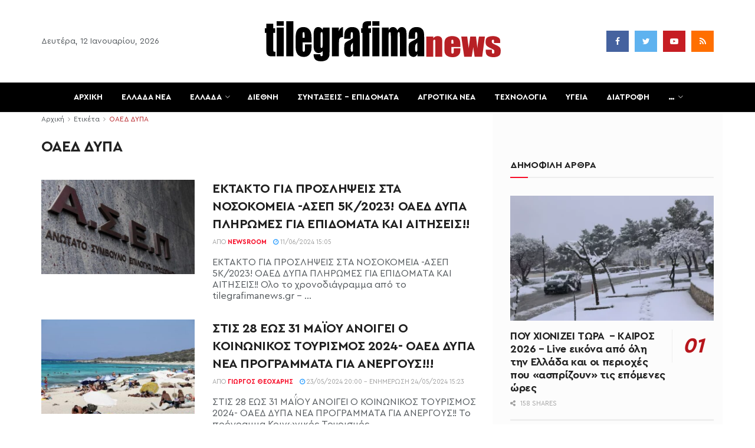

--- FILE ---
content_type: text/html; charset=UTF-8
request_url: https://tilegrafimanews.gr/tags/tag/oaed-dypa/
body_size: 55005
content:
<!doctype html>
<!--[if lt IE 7]> <html class="no-js lt-ie9 lt-ie8 lt-ie7" lang="el" id="html"> <![endif]-->
<!--[if IE 7]>    <html class="no-js lt-ie9 lt-ie8" lang="el" id="html"> <![endif]-->
<!--[if IE 8]>    <html class="no-js lt-ie9" lang="el" id="html"> <![endif]-->
<!--[if IE 9]>    <html class="no-js lt-ie10" lang="el" id="html"> <![endif]-->
<!--[if gt IE 8]><!--> <html class="no-js" lang="el" id="html"> <!--<![endif]-->
<head>
<meta http-equiv="Content-Type" content="text/html; charset=UTF-8" />
<meta name='viewport' content='width=device-width, initial-scale=1, user-scalable=yes' />
<link rel="profile" href="http://gmpg.org/xfn/11" />
<link rel="pingback" href="https://tilegrafimanews.gr/xmlrpc.php" />
<meta name='robots' content='index, follow, max-image-preview:large, max-snippet:-1, max-video-preview:-1' />
<style>img:is([sizes="auto" i], [sizes^="auto," i]) { contain-intrinsic-size: 3000px 1500px }</style>
<script type="text/javascript">
var jnews_ajax_url = '/?ajax-request=jnews'
</script>
<!-- This site is optimized with the Yoast SEO Premium plugin v24.1 (Yoast SEO v24.1) - https://yoast.com/wordpress/plugins/seo/ -->
<title>tilegrafimanews -Επικαιρότητα και χρηστικά</title>
<meta name="description" content="Εγκυρα news για την ελλάδα και τον κόσμο. Ρεπορτάζ για χρηστικά θέματα όπως συντάξεις, αγρότες και ΟΠΕΚΕΠΕ, αναδρομικά και επιδόματα ΔΥΠΑ, ΕΦΚΑ και ΟΠΕΚΑ." />
<link rel="canonical" href="https://tilegrafimanews.gr/tags/tag/oaed-dypa/" />
<link rel="next" href="https://tilegrafimanews.gr/tags/tag/oaed-dypa/page/2/" />
<meta property="og:locale" content="el_GR" />
<meta property="og:type" content="article" />
<meta property="og:title" content="ΟΑΕΔ ΔΥΠΑ Archives" />
<meta property="og:description" content="Εγκυρα news για την ελλάδα και τον κόσμο. Ρεπορτάζ για χρηστικά θέματα όπως συντάξεις, αγρότες και ΟΠΕΚΕΠΕ, αναδρομικά και επιδόματα ΔΥΠΑ, ΕΦΚΑ και ΟΠΕΚΑ." />
<meta property="og:url" content="https://tilegrafimanews.gr/tags/tag/oaed-dypa/" />
<meta property="og:site_name" content="Tilegrafimanews – Έκτακτες ειδήσεις, συντάξεις και αγροτικά" />
<meta property="og:image" content="https://tilegrafimanews.gr/wp-content/uploads/2022/03/tilegrafima-logo.jpg" />
<meta property="og:image:width" content="1200" />
<meta property="og:image:height" content="207" />
<meta property="og:image:type" content="image/jpeg" />
<meta name="twitter:card" content="summary_large_image" />
<meta name="twitter:site" content="@tilegrafima" />
<script type="application/ld+json" class="yoast-schema-graph">{"@context":"https://schema.org","@graph":[{"@type":"CollectionPage","@id":"https://tilegrafimanews.gr/tags/tag/oaed-dypa/","url":"https://tilegrafimanews.gr/tags/tag/oaed-dypa/","name":"tilegrafimanews -Επικαιρότητα και χρηστικά","isPartOf":{"@id":"https://tilegrafimanews.gr/#website"},"primaryImageOfPage":{"@id":"https://tilegrafimanews.gr/tags/tag/oaed-dypa/#primaryimage"},"image":{"@id":"https://tilegrafimanews.gr/tags/tag/oaed-dypa/#primaryimage"},"thumbnailUrl":"https://tilegrafimanews.gr/wp-content/uploads/2024/06/asep-1-e1697828975167-910x521-1.jpg","description":"Εγκυρα news για την ελλάδα και τον κόσμο. Ρεπορτάζ για χρηστικά θέματα όπως συντάξεις, αγρότες και ΟΠΕΚΕΠΕ, αναδρομικά και επιδόματα ΔΥΠΑ, ΕΦΚΑ και ΟΠΕΚΑ.","breadcrumb":{"@id":"https://tilegrafimanews.gr/tags/tag/oaed-dypa/#breadcrumb"},"inLanguage":"el"},{"@type":"ImageObject","inLanguage":"el","@id":"https://tilegrafimanews.gr/tags/tag/oaed-dypa/#primaryimage","url":"https://tilegrafimanews.gr/wp-content/uploads/2024/06/asep-1-e1697828975167-910x521-1.jpg","contentUrl":"https://tilegrafimanews.gr/wp-content/uploads/2024/06/asep-1-e1697828975167-910x521-1.jpg","width":910,"height":521},{"@type":"BreadcrumbList","@id":"https://tilegrafimanews.gr/tags/tag/oaed-dypa/#breadcrumb","itemListElement":[{"@type":"ListItem","position":1,"name":"Home","item":"https://tilegrafimanews.gr/"},{"@type":"ListItem","position":2,"name":"ΟΑΕΔ ΔΥΠΑ"}]},{"@type":"WebSite","@id":"https://tilegrafimanews.gr/#website","url":"https://tilegrafimanews.gr/","name":"Tilegrafimanews- Χρηστικά και επίκαιρα","description":"Επικαιρότητα και ειδήσεις σήμερα με ρεπορτάζ που έχουν αξία: συντάξεις, ΟΠΕΚΑ, επιδόματα, αγροτικά νέα και κοινωνικές παροχές. Χρήσιμες πληροφορίες για όλους.","publisher":{"@id":"https://tilegrafimanews.gr/#organization"},"alternateName":"ΧΡΗΣΤΙΚΕΣ ΕΙΔΗΣΕΙΣ ΚΑΙ ΕΚΤΑΚΤΗ ΕΠΙΚΑΙΡΟΤΗΤΑ-tIlegrafimanews","inLanguage":"el"},{"@type":"Organization","@id":"https://tilegrafimanews.gr/#organization","name":"tilegrafimanews.gr","url":"https://tilegrafimanews.gr/","logo":{"@type":"ImageObject","inLanguage":"el","@id":"https://tilegrafimanews.gr/#/schema/logo/image/","url":"https://tilegrafimanews.gr/wp-content/uploads/2018/03/logo-tile.png","contentUrl":"https://tilegrafimanews.gr/wp-content/uploads/2018/03/logo-tile.png","width":168,"height":42,"caption":"tilegrafimanews.gr"},"image":{"@id":"https://tilegrafimanews.gr/#/schema/logo/image/"},"sameAs":["https://www.facebook.com/eidiseistoranews","https://x.com/tilegrafima"],"publishingPrinciples":"https://tilegrafimanews.gr/terms/","ownershipFundingInfo":"https://tilegrafimanews.gr/about-us/"}]}</script>
<!-- / Yoast SEO Premium plugin. -->
<link rel="alternate" type="application/rss+xml" title="Ροή RSS &raquo; Tilegrafimanews – Έκτακτες ειδήσεις, συντάξεις και αγροτικά" href="https://tilegrafimanews.gr/feed/" />
<link rel="alternate" type="application/rss+xml" title="Ετικέτα ροής Tilegrafimanews – Έκτακτες ειδήσεις, συντάξεις και αγροτικά &raquo; ΟΑΕΔ ΔΥΠΑ" href="https://tilegrafimanews.gr/tags/tag/oaed-dypa/feed/" />
<style id='classic-theme-styles-inline-css' type='text/css'>
/*! This file is auto-generated */
.wp-block-button__link{color:#fff;background-color:#32373c;border-radius:9999px;box-shadow:none;text-decoration:none;padding:calc(.667em + 2px) calc(1.333em + 2px);font-size:1.125em}.wp-block-file__button{background:#32373c;color:#fff;text-decoration:none}
</style>
<style id='global-styles-inline-css' type='text/css'>
:root{--wp--preset--aspect-ratio--square: 1;--wp--preset--aspect-ratio--4-3: 4/3;--wp--preset--aspect-ratio--3-4: 3/4;--wp--preset--aspect-ratio--3-2: 3/2;--wp--preset--aspect-ratio--2-3: 2/3;--wp--preset--aspect-ratio--16-9: 16/9;--wp--preset--aspect-ratio--9-16: 9/16;--wp--preset--color--black: #000000;--wp--preset--color--cyan-bluish-gray: #abb8c3;--wp--preset--color--white: #ffffff;--wp--preset--color--pale-pink: #f78da7;--wp--preset--color--vivid-red: #cf2e2e;--wp--preset--color--luminous-vivid-orange: #ff6900;--wp--preset--color--luminous-vivid-amber: #fcb900;--wp--preset--color--light-green-cyan: #7bdcb5;--wp--preset--color--vivid-green-cyan: #00d084;--wp--preset--color--pale-cyan-blue: #8ed1fc;--wp--preset--color--vivid-cyan-blue: #0693e3;--wp--preset--color--vivid-purple: #9b51e0;--wp--preset--gradient--vivid-cyan-blue-to-vivid-purple: linear-gradient(135deg,rgba(6,147,227,1) 0%,rgb(155,81,224) 100%);--wp--preset--gradient--light-green-cyan-to-vivid-green-cyan: linear-gradient(135deg,rgb(122,220,180) 0%,rgb(0,208,130) 100%);--wp--preset--gradient--luminous-vivid-amber-to-luminous-vivid-orange: linear-gradient(135deg,rgba(252,185,0,1) 0%,rgba(255,105,0,1) 100%);--wp--preset--gradient--luminous-vivid-orange-to-vivid-red: linear-gradient(135deg,rgba(255,105,0,1) 0%,rgb(207,46,46) 100%);--wp--preset--gradient--very-light-gray-to-cyan-bluish-gray: linear-gradient(135deg,rgb(238,238,238) 0%,rgb(169,184,195) 100%);--wp--preset--gradient--cool-to-warm-spectrum: linear-gradient(135deg,rgb(74,234,220) 0%,rgb(151,120,209) 20%,rgb(207,42,186) 40%,rgb(238,44,130) 60%,rgb(251,105,98) 80%,rgb(254,248,76) 100%);--wp--preset--gradient--blush-light-purple: linear-gradient(135deg,rgb(255,206,236) 0%,rgb(152,150,240) 100%);--wp--preset--gradient--blush-bordeaux: linear-gradient(135deg,rgb(254,205,165) 0%,rgb(254,45,45) 50%,rgb(107,0,62) 100%);--wp--preset--gradient--luminous-dusk: linear-gradient(135deg,rgb(255,203,112) 0%,rgb(199,81,192) 50%,rgb(65,88,208) 100%);--wp--preset--gradient--pale-ocean: linear-gradient(135deg,rgb(255,245,203) 0%,rgb(182,227,212) 50%,rgb(51,167,181) 100%);--wp--preset--gradient--electric-grass: linear-gradient(135deg,rgb(202,248,128) 0%,rgb(113,206,126) 100%);--wp--preset--gradient--midnight: linear-gradient(135deg,rgb(2,3,129) 0%,rgb(40,116,252) 100%);--wp--preset--font-size--small: 13px;--wp--preset--font-size--medium: 20px;--wp--preset--font-size--large: 36px;--wp--preset--font-size--x-large: 42px;--wp--preset--spacing--20: 0.44rem;--wp--preset--spacing--30: 0.67rem;--wp--preset--spacing--40: 1rem;--wp--preset--spacing--50: 1.5rem;--wp--preset--spacing--60: 2.25rem;--wp--preset--spacing--70: 3.38rem;--wp--preset--spacing--80: 5.06rem;--wp--preset--shadow--natural: 6px 6px 9px rgba(0, 0, 0, 0.2);--wp--preset--shadow--deep: 12px 12px 50px rgba(0, 0, 0, 0.4);--wp--preset--shadow--sharp: 6px 6px 0px rgba(0, 0, 0, 0.2);--wp--preset--shadow--outlined: 6px 6px 0px -3px rgba(255, 255, 255, 1), 6px 6px rgba(0, 0, 0, 1);--wp--preset--shadow--crisp: 6px 6px 0px rgba(0, 0, 0, 1);}:where(.is-layout-flex){gap: 0.5em;}:where(.is-layout-grid){gap: 0.5em;}body .is-layout-flex{display: flex;}.is-layout-flex{flex-wrap: wrap;align-items: center;}.is-layout-flex > :is(*, div){margin: 0;}body .is-layout-grid{display: grid;}.is-layout-grid > :is(*, div){margin: 0;}:where(.wp-block-columns.is-layout-flex){gap: 2em;}:where(.wp-block-columns.is-layout-grid){gap: 2em;}:where(.wp-block-post-template.is-layout-flex){gap: 1.25em;}:where(.wp-block-post-template.is-layout-grid){gap: 1.25em;}.has-black-color{color: var(--wp--preset--color--black) !important;}.has-cyan-bluish-gray-color{color: var(--wp--preset--color--cyan-bluish-gray) !important;}.has-white-color{color: var(--wp--preset--color--white) !important;}.has-pale-pink-color{color: var(--wp--preset--color--pale-pink) !important;}.has-vivid-red-color{color: var(--wp--preset--color--vivid-red) !important;}.has-luminous-vivid-orange-color{color: var(--wp--preset--color--luminous-vivid-orange) !important;}.has-luminous-vivid-amber-color{color: var(--wp--preset--color--luminous-vivid-amber) !important;}.has-light-green-cyan-color{color: var(--wp--preset--color--light-green-cyan) !important;}.has-vivid-green-cyan-color{color: var(--wp--preset--color--vivid-green-cyan) !important;}.has-pale-cyan-blue-color{color: var(--wp--preset--color--pale-cyan-blue) !important;}.has-vivid-cyan-blue-color{color: var(--wp--preset--color--vivid-cyan-blue) !important;}.has-vivid-purple-color{color: var(--wp--preset--color--vivid-purple) !important;}.has-black-background-color{background-color: var(--wp--preset--color--black) !important;}.has-cyan-bluish-gray-background-color{background-color: var(--wp--preset--color--cyan-bluish-gray) !important;}.has-white-background-color{background-color: var(--wp--preset--color--white) !important;}.has-pale-pink-background-color{background-color: var(--wp--preset--color--pale-pink) !important;}.has-vivid-red-background-color{background-color: var(--wp--preset--color--vivid-red) !important;}.has-luminous-vivid-orange-background-color{background-color: var(--wp--preset--color--luminous-vivid-orange) !important;}.has-luminous-vivid-amber-background-color{background-color: var(--wp--preset--color--luminous-vivid-amber) !important;}.has-light-green-cyan-background-color{background-color: var(--wp--preset--color--light-green-cyan) !important;}.has-vivid-green-cyan-background-color{background-color: var(--wp--preset--color--vivid-green-cyan) !important;}.has-pale-cyan-blue-background-color{background-color: var(--wp--preset--color--pale-cyan-blue) !important;}.has-vivid-cyan-blue-background-color{background-color: var(--wp--preset--color--vivid-cyan-blue) !important;}.has-vivid-purple-background-color{background-color: var(--wp--preset--color--vivid-purple) !important;}.has-black-border-color{border-color: var(--wp--preset--color--black) !important;}.has-cyan-bluish-gray-border-color{border-color: var(--wp--preset--color--cyan-bluish-gray) !important;}.has-white-border-color{border-color: var(--wp--preset--color--white) !important;}.has-pale-pink-border-color{border-color: var(--wp--preset--color--pale-pink) !important;}.has-vivid-red-border-color{border-color: var(--wp--preset--color--vivid-red) !important;}.has-luminous-vivid-orange-border-color{border-color: var(--wp--preset--color--luminous-vivid-orange) !important;}.has-luminous-vivid-amber-border-color{border-color: var(--wp--preset--color--luminous-vivid-amber) !important;}.has-light-green-cyan-border-color{border-color: var(--wp--preset--color--light-green-cyan) !important;}.has-vivid-green-cyan-border-color{border-color: var(--wp--preset--color--vivid-green-cyan) !important;}.has-pale-cyan-blue-border-color{border-color: var(--wp--preset--color--pale-cyan-blue) !important;}.has-vivid-cyan-blue-border-color{border-color: var(--wp--preset--color--vivid-cyan-blue) !important;}.has-vivid-purple-border-color{border-color: var(--wp--preset--color--vivid-purple) !important;}.has-vivid-cyan-blue-to-vivid-purple-gradient-background{background: var(--wp--preset--gradient--vivid-cyan-blue-to-vivid-purple) !important;}.has-light-green-cyan-to-vivid-green-cyan-gradient-background{background: var(--wp--preset--gradient--light-green-cyan-to-vivid-green-cyan) !important;}.has-luminous-vivid-amber-to-luminous-vivid-orange-gradient-background{background: var(--wp--preset--gradient--luminous-vivid-amber-to-luminous-vivid-orange) !important;}.has-luminous-vivid-orange-to-vivid-red-gradient-background{background: var(--wp--preset--gradient--luminous-vivid-orange-to-vivid-red) !important;}.has-very-light-gray-to-cyan-bluish-gray-gradient-background{background: var(--wp--preset--gradient--very-light-gray-to-cyan-bluish-gray) !important;}.has-cool-to-warm-spectrum-gradient-background{background: var(--wp--preset--gradient--cool-to-warm-spectrum) !important;}.has-blush-light-purple-gradient-background{background: var(--wp--preset--gradient--blush-light-purple) !important;}.has-blush-bordeaux-gradient-background{background: var(--wp--preset--gradient--blush-bordeaux) !important;}.has-luminous-dusk-gradient-background{background: var(--wp--preset--gradient--luminous-dusk) !important;}.has-pale-ocean-gradient-background{background: var(--wp--preset--gradient--pale-ocean) !important;}.has-electric-grass-gradient-background{background: var(--wp--preset--gradient--electric-grass) !important;}.has-midnight-gradient-background{background: var(--wp--preset--gradient--midnight) !important;}.has-small-font-size{font-size: var(--wp--preset--font-size--small) !important;}.has-medium-font-size{font-size: var(--wp--preset--font-size--medium) !important;}.has-large-font-size{font-size: var(--wp--preset--font-size--large) !important;}.has-x-large-font-size{font-size: var(--wp--preset--font-size--x-large) !important;}
:where(.wp-block-post-template.is-layout-flex){gap: 1.25em;}:where(.wp-block-post-template.is-layout-grid){gap: 1.25em;}
:where(.wp-block-columns.is-layout-flex){gap: 2em;}:where(.wp-block-columns.is-layout-grid){gap: 2em;}
:root :where(.wp-block-pullquote){font-size: 1.5em;line-height: 1.6;}
</style>
<!-- <link rel='stylesheet' id='simple-youtube-responsive-css' href='https://tilegrafimanews.gr/wp-content/plugins/simple-youtube-responsive/css/yt-responsive.css?ver=3.2.5' type='text/css' media='all' /> -->
<!-- <link rel='stylesheet' id='toc-screen-css' href='https://tilegrafimanews.gr/wp-content/plugins/table-of-contents-plus/screen.min.css?ver=2411.1' type='text/css' media='all' /> -->
<!-- <link rel='stylesheet' id='arve-css' href='https://tilegrafimanews.gr/wp-content/plugins/advanced-responsive-video-embedder/build/main.css?ver=755e5bf2bfafc15e7cc1' type='text/css' media='all' /> -->
<!-- <link rel='stylesheet' id='jnews-parent-style-css' href='https://tilegrafimanews.gr/wp-content/themes/jnews/style.css?ver=a28d4d54b35cd47678db7fc3ba0f72b5' type='text/css' media='all' /> -->
<!-- <link rel='stylesheet' id='custom-style-css' href='https://tilegrafimanews.gr/wp-content/themes/jnews-child/css/custom.css?ver=a28d4d54b35cd47678db7fc3ba0f72b5' type='text/css' media='all' /> -->
<!-- <link rel='stylesheet' id='js_composer_front-css' href='https://tilegrafimanews.gr/wp-content/plugins/js_composer/assets/css/js_composer.min.css?ver=6.13.0' type='text/css' media='all' /> -->
<!-- <link rel='stylesheet' id='jnews-frontend-css' href='https://tilegrafimanews.gr/wp-content/themes/jnews/assets/dist/frontend.min.css?ver=1.0.0' type='text/css' media='all' /> -->
<!-- <link rel='stylesheet' id='jnews-js-composer-css' href='https://tilegrafimanews.gr/wp-content/themes/jnews/assets/css/js-composer-frontend.css?ver=1.0.0' type='text/css' media='all' /> -->
<!-- <link rel='stylesheet' id='jnews-style-css' href='https://tilegrafimanews.gr/wp-content/themes/jnews-child/style.css?ver=1.0.0' type='text/css' media='all' /> -->
<!-- <link rel='stylesheet' id='jnews-darkmode-css' href='https://tilegrafimanews.gr/wp-content/themes/jnews/assets/css/darkmode.css?ver=1.0.0' type='text/css' media='all' /> -->
<!-- <link rel='stylesheet' id='jnews-weather-style-css' href='https://tilegrafimanews.gr/wp-content/plugins/jnews-weather/assets/css/plugin.css?ver=11.0.0' type='text/css' media='all' /> -->
<link rel="stylesheet" type="text/css" href="//tilegrafimanews.gr/wp-content/cache/wpfc-minified/kbrl5o7m/43ubx.css" media="all"/>
<script type="text/javascript" src="https://tilegrafimanews.gr/wp-includes/js/jquery/jquery.min.js?ver=3.7.1" id="jquery-core-js"></script>
<script type="text/javascript" src="https://tilegrafimanews.gr/wp-includes/js/jquery/jquery-migrate.min.js?ver=3.4.1" id="jquery-migrate-js"></script>
<!-- start Simple Custom CSS and JS -->
<style type="text/css">
.jeg_post_tags span {
display: none !important;
}
.jeg_post_tags {
padding: 0px 0px !important;
}
.entry-content h3 
{
font-weight: bold;
font-size: 1.3em;
}
@media only screen and (max-width: 600px) {
.entry-header .jeg_post_title {
font-size: 28px !important;
}
.single .content-inner p {
font-size: 18px !important;
}
.entry-content h3 {
font-size: 1.2em !important;
font-weight: bold !important;
}
}</style>
<!-- end Simple Custom CSS and JS -->
<style type="text/css" id="cst_font_data">
@font-face {font-family: "CeraPro";font-display: swap;font-fallback: Helvetica Neue;font-weight: 400;src: url(https://tilegrafimanews.gr/wp-content/uploads/2022/03/CeraPro-Regular.woff) format('woff'), url(https://tilegrafimanews.gr/wp-content/uploads/2022/03/CeraPro-Regular.ttf) format('TrueType'), url(https://tilegrafimanews.gr/wp-content/uploads/2022/03/CeraPro-Regular.eot) format('eot');} @font-face {font-family: "CeraPro";font-display: swap;font-fallback: Helvetica Neue;font-weight: 700;src: url(https://tilegrafimanews.gr/wp-content/uploads/2022/03/CeraPro-Bold.woff) format('woff'), url(https://tilegrafimanews.gr/wp-content/uploads/2022/03/CeraPro-Bold.ttf) format('TrueType'), url(https://tilegrafimanews.gr/wp-content/uploads/2022/03/CeraPro-Bold.eot) format('eot');} @font-face {font-family: "CeraPro";font-display: swap;font-fallback: Helvetica Neue;font-weight: 800;src: url(https://tilegrafimanews.gr/wp-content/uploads/2022/03/CeraPro-Black.woff) format('woff'), url(https://tilegrafimanews.gr/wp-content/uploads/2022/03/CeraPro-Black.ttf) format('TrueType'), url(https://tilegrafimanews.gr/wp-content/uploads/2022/03/CeraPro-Black.eot) format('eot');}				</style>
<!-- Google Tag Manager -->
<script>(function(w,d,s,l,i){w[l]=w[l]||[];w[l].push({'gtm.start':
new Date().getTime(),event:'gtm.js'});var f=d.getElementsByTagName(s)[0],
j=d.createElement(s),dl=l!='dataLayer'?'&l='+l:'';j.async=true;j.src=
'https://www.googletagmanager.com/gtm.js?id='+i+dl;f.parentNode.insertBefore(j,f);
})(window,document,'script','dataLayer','GTM-WX8JSXG5');</script>
<!-- End Google Tag Manager -->
<script async src="https://securepubads.g.doubleclick.net/tag/js/gpt.js"></script><script async src="https://pagead2.googlesyndication.com/pagead/js/adsbygoogle.js?client=ca-pub-1530774686293479"
crossorigin="anonymous"></script>      <meta name="onesignal" content="wordpress-plugin"/>
<script>
window.OneSignalDeferred = window.OneSignalDeferred || [];
OneSignalDeferred.push(function(OneSignal) {
var oneSignal_options = {};
window._oneSignalInitOptions = oneSignal_options;
oneSignal_options['serviceWorkerParam'] = { scope: '/' };
oneSignal_options['serviceWorkerPath'] = 'OneSignalSDKWorker.js.php';
OneSignal.Notifications.setDefaultUrl("https://tilegrafimanews.gr");
oneSignal_options['wordpress'] = true;
oneSignal_options['appId'] = '9bce8abf-7e32-4f13-937a-b4922ca85ef5';
oneSignal_options['allowLocalhostAsSecureOrigin'] = true;
oneSignal_options['welcomeNotification'] = { };
oneSignal_options['welcomeNotification']['title'] = "Καλωσορίσατε στις ειδοποιήσεις από το tilegrafimanews";
oneSignal_options['welcomeNotification']['message'] = "Ευχαριστούμε για την εγγραφή!";
oneSignal_options['welcomeNotification']['url'] = "https://tilegrafimanews.gr";
oneSignal_options['path'] = "https://tilegrafimanews.gr/wp-content/plugins/onesignal-free-web-push-notifications/sdk_files/";
oneSignal_options['safari_web_id'] = "web.onesignal.auto.0a7a62f5-f36d-48c4-91af-ef38916dad6e";
oneSignal_options['promptOptions'] = { };
oneSignal_options['promptOptions']['actionMessage'] = "Θέλετε να λαμβάνετε άμεσα τα τελευταία νέα και χρηστικές ειδήσεις";
oneSignal_options['promptOptions']['exampleNotificationTitleDesktop'] = "Αυτό είναι ένα παράδειγμα ειδοποίησης";
oneSignal_options['promptOptions']['exampleNotificationMessageDesktop'] = "Οι ειδοποιήσεις θα εμφανίζονται στην επιφάνεια εργασίας σας";
oneSignal_options['promptOptions']['exampleNotificationTitleMobile'] = "Παράδειγμα ειδοποίησης";
oneSignal_options['promptOptions']['exampleNotificationMessageMobile'] = "Ειδοποιήσεις θα εμφανιστούν στη συσκευή σας";
oneSignal_options['promptOptions']['acceptButtonText'] = "ΝΑΙ";
oneSignal_options['promptOptions']['cancelButtonText'] = "ΟΧΙ";
oneSignal_options['promptOptions']['siteName'] = "https://tilegrafimanews.gr";
oneSignal_options['promptOptions']['autoAcceptTitle'] = "Αποδοχή";
oneSignal_options['notifyButton'] = { };
oneSignal_options['notifyButton']['enable'] = true;
oneSignal_options['notifyButton']['position'] = 'bottom-left';
oneSignal_options['notifyButton']['theme'] = 'default';
oneSignal_options['notifyButton']['size'] = 'medium';
oneSignal_options['notifyButton']['showCredit'] = true;
oneSignal_options['notifyButton']['text'] = {};
oneSignal_options['notifyButton']['text']['tip.state.unsubscribed'] = 'Έχετε εγγραφεί για να λαμβάνετε ειδοποιήσεις';
oneSignal_options['notifyButton']['text']['tip.state.subscribed'] = 'Έχετε εγγραφεί για να λαμβάνετε ειδοποιήσεις';
oneSignal_options['notifyButton']['text']['tip.state.blocked'] = 'Έχετε αποκλείσει τις ειδοποιήσεις';
oneSignal_options['notifyButton']['text']['message.action.subscribed'] = 'Ευχαριστούμε για την εγγραφή!';
oneSignal_options['notifyButton']['text']['message.action.resubscribed'] = 'Έχετε εγγραφεί για να λαμβάνετε ειδοποιήσεις';
oneSignal_options['notifyButton']['text']['message.action.unsubscribed'] = 'Δεν θα λάβετε ξανά ειδοποιήσεις';
oneSignal_options['notifyButton']['text']['dialog.main.title'] = 'Διαχείριση των ειδοποιήσεων ιστότοπου';
oneSignal_options['notifyButton']['text']['dialog.main.button.subscribe'] = 'ΝΑΙ';
oneSignal_options['notifyButton']['text']['dialog.main.button.unsubscribe'] = 'ΑΦΑΙΡΕΣΗ ΕΓΓΡΑΦΗΣ';
oneSignal_options['notifyButton']['text']['dialog.blocked.title'] = 'Αποκλεισμός ειδοποιήσεων';
oneSignal_options['notifyButton']['text']['dialog.blocked.message'] = 'Ακολουθήστε αυτές τις οδηγίες για να επιτρέψετε ειδοποιήσεις του ιστότοπου:';
OneSignal.init(window._oneSignalInitOptions);
OneSignal.Slidedown.promptPush()      });
function documentInitOneSignal() {
var oneSignal_elements = document.getElementsByClassName("OneSignal-prompt");
var oneSignalLinkClickHandler = function(event) { OneSignal.Notifications.requestPermission(); event.preventDefault(); };        for(var i = 0; i < oneSignal_elements.length; i++)
oneSignal_elements[i].addEventListener('click', oneSignalLinkClickHandler, false);
}
if (document.readyState === 'complete') {
documentInitOneSignal();
}
else {
window.addEventListener("load", function(event){
documentInitOneSignal();
});
}
</script>
<script>window.googletag = window.googletag || {};
googletag.cmd = googletag.cmd || [];
googletag.cmd.push(function() {
googletag.defineSlot('/233794628/Tilegrafimanews-Article-sidebar-4-New', [300, 250], 'div-gpt-ad-1648808947624-0').addService(googletag.pubads());
googletag.defineSlot('/233794628/Tilegrafimanews-Article-inside-1', [300, 250], 'div-gpt-ad-1648736999372-0').addService(googletag.pubads());
googletag.defineSlot('/233794628/Tilegrafimanews-Article-sidebar-6', [300, 250], 'div-gpt-ad-1648548677322-0').addService(googletag.pubads());
googletag.defineSlot('/233794628/Tilegrafimanews-Article-sidebar-5', [[300, 600], [300, 250]], 'div-gpt-ad-1648548496356-0').addService(googletag.pubads());
googletag.defineSlot('/233794628/Tilegrafimanews-Article-sidebar-4', [300, 250], 'div-gpt-ad-1648548085680-0').addService(googletag.pubads());
//     googletag.defineSlot('/233794628/Tilegrafimanews-Article-sidebar-3', [[300, 600], [300, 250]], 'div-gpt-ad-1656486241733-0').addService(googletag.pubads());
googletag.defineSlot('/233794628/Tilegrafimanews-Article-sidebar-2', [300, 250], 'div-gpt-ad-1648547979125-0').addService(googletag.pubads());
googletag.defineSlot('/233794628/Tilegrafimanews-Article-sidebar-1', [300, 250], 'div-gpt-ad-1648547896475-0').addService(googletag.pubads());
googletag.defineSlot('/233794628/Tilegrafimanews-Article-inside-2-mob', [300, 250], 'div-gpt-ad-1648736373126-0').addService(googletag.pubads());
googletag.defineSlot('/233794628/Tilegrafimanews-Article-inside-3', [[300, 250], [728, 90]], 'div-gpt-ad-1648540912722-0').addService(googletag.pubads()); 
googletag.defineSlot('/233794628/Article-Sidebar-7', [300, 250], 'div-gpt-ad-1663233344120-0').addService(googletag.pubads());
googletag.defineSlot('/233794628/Article_Sidebar_9', [[300, 600], [300, 250]], 'div-gpt-ad-1666778922425-0').addService(googletag.pubads());
// googletag.pubads().enableSingleRequest(); 
//  googletag.pubads().disableInitialLoad();
googletag.pubads().collapseEmptyDivs();
googletag.pubads().setCentering(true);
googletag.enableServices();
});
</script><style type="text/css">
.no_thumbnail .jeg_thumb,
.thumbnail-container.no_thumbnail {
display: none !important;
}
.jeg_search_result .jeg_pl_xs_3.no_thumbnail .jeg_postblock_content,
.jeg_sidefeed .jeg_pl_xs_3.no_thumbnail .jeg_postblock_content,
.jeg_pl_sm.no_thumbnail .jeg_postblock_content {
margin-left: 0;
}
.jeg_postblock_11 .no_thumbnail .jeg_postblock_content,
.jeg_postblock_12 .no_thumbnail .jeg_postblock_content,
.jeg_postblock_12.jeg_col_3o3 .no_thumbnail .jeg_postblock_content  {
margin-top: 0;
}
.jeg_postblock_15 .jeg_pl_md_box.no_thumbnail .jeg_postblock_content,
.jeg_postblock_19 .jeg_pl_md_box.no_thumbnail .jeg_postblock_content,
.jeg_postblock_24 .jeg_pl_md_box.no_thumbnail .jeg_postblock_content,
.jeg_sidefeed .jeg_pl_md_box .jeg_postblock_content {
position: relative;
}
.jeg_postblock_carousel_2 .no_thumbnail .jeg_post_title a,
.jeg_postblock_carousel_2 .no_thumbnail .jeg_post_title a:hover,
.jeg_postblock_carousel_2 .no_thumbnail .jeg_post_meta .fa {
color: #212121 !important;
} 
.jnews-dark-mode .jeg_postblock_carousel_2 .no_thumbnail .jeg_post_title a,
.jnews-dark-mode .jeg_postblock_carousel_2 .no_thumbnail .jeg_post_title a:hover,
.jnews-dark-mode .jeg_postblock_carousel_2 .no_thumbnail .jeg_post_meta .fa {
color: #fff !important;
} 
</style>		<style type="text/css" id="wp-custom-css">
.jeg_navbar {
background: #000;
}
.jeg_main_menu > li > a {
color: #fff;
}
.jeg_content {
padding: 0px 0 40px;
}
.jeg_singlepage .jeg_breadcrumbs {
margin: 20px auto 20px;
}
.jeg_ad.jeg_category.jnews_archive_above_hero_ads {
margin-top: 20px;
}
.entry-content a {
font-weight: bold !important;
color: #D22929 !important;
}
.jeg_featured .wp-caption-text {
display: none;
}
.entry-header .jeg_post_title {
letter-spacing: 0.1px;
}
@media only screen and (max-width: 600px) {
#onesignal-popover-container, #onesignal-slidedown-container { z-index: 1 !important;
}
.jeg_menu_footer {
display: block !important;	
}
.footer_right {
float: none;
text-align: inherit;
margin: .5em 0;
display: block !important;
}
}		</style>
<noscript><style> .wpb_animate_when_almost_visible { opacity: 1; }</style></noscript>
</head>
<body class="archive tag tag-oaed-dypa tag-70153 wp-embed-responsive jeg_toggle_light jnews jsc_normal wpb-js-composer js-comp-ver-6.13.0 vc_responsive">
<div class="jeg_ad jeg_ad_top jnews_header_top_ads">
<div class='ads-wrapper  '></div>    </div>
<!-- The Main Wrapper
============================================= -->
<div class="jeg_viewport">
<div class="jeg_header_wrapper">
<div class="jeg_header_instagram_wrapper">
</div>
<!-- HEADER -->
<div class="jeg_header normal">
<div class="jeg_midbar jeg_container jeg_navbar_wrapper normal">
<div class="container">
<div class="jeg_nav_row">
<div class="jeg_nav_col jeg_nav_left jeg_nav_normal">
<div class="item_wrap jeg_nav_alignleft">
<div class="jeg_nav_item jeg_top_date">
Δευτέρα, 12 Ιανουαρίου, 2026</div>                    </div>
</div>
<div class="jeg_nav_col jeg_nav_center jeg_nav_grow">
<div class="item_wrap jeg_nav_aligncenter">
<div class="jeg_nav_item jeg_logo jeg_desktop_logo">
<div class="site-title">
<a href="https://tilegrafimanews.gr/" style="padding: 0 0 0 0;">
<img class='jeg_logo_img' src="https://tilegrafimanews.gr/wp-content/uploads/2022/03/tilegrafima-logo.svg" srcset="https://tilegrafimanews.gr/wp-content/uploads/2022/03/tilegrafima-logo.svg 1x, https://tilegrafimanews.gr/wp-content/uploads/2022/03/tilegrafima-logo.svg 2x" alt="Tilegrafimanews – Έκτακτες ειδήσεις, συντάξεις και αγροτικά"data-light-src="https://tilegrafimanews.gr/wp-content/uploads/2022/03/tilegrafima-logo.svg" data-light-srcset="https://tilegrafimanews.gr/wp-content/uploads/2022/03/tilegrafima-logo.svg 1x, https://tilegrafimanews.gr/wp-content/uploads/2022/03/tilegrafima-logo.svg 2x" data-dark-src="https://tilegrafimanews.gr/wp-content/uploads/2022/03/tilegrafima-logo.svg" data-dark-srcset="https://tilegrafimanews.gr/wp-content/uploads/2022/03/tilegrafima-logo.svg 1x, https://tilegrafimanews.gr/wp-content/uploads/2022/03/tilegrafima-logo.svg 2x">			</a>
</div>
</div>
</div>
</div>
<div class="jeg_nav_col jeg_nav_right jeg_nav_normal">
<div class="item_wrap jeg_nav_alignright">
<div
class="jeg_nav_item socials_widget jeg_social_icon_block square">
<a href="https://www.facebook.com/Τηλεγράφημα-tilegrafimagr-1553846228191422/" target='_blank' rel='external noopener nofollow' class="jeg_facebook"><i class="fa fa-facebook"></i> </a><a href="https://twitter.com/tilegrafima" target='_blank' rel='external noopener nofollow' class="jeg_twitter"><i class="fa fa-twitter"></i> </a><a href="https://www.youtube.com/channel/UCLbH_G0iv84kZXVZKrov0QQ" target='_blank' rel='external noopener nofollow' class="jeg_youtube"><i class="fa fa-youtube-play"></i> </a><a href="https://tilegrafimanews.gr/feed/rss" target='_blank' rel='external noopener nofollow' class="jeg_rss"><i class="fa fa-rss"></i> </a>			</div>
</div>
</div>
</div>
</div>
</div><div class="jeg_bottombar jeg_navbar jeg_container jeg_navbar_wrapper jeg_navbar_normal jeg_navbar_normal">
<div class="container">
<div class="jeg_nav_row">
<div class="jeg_nav_col jeg_nav_left jeg_nav_normal">
<div class="item_wrap jeg_nav_alignleft">
</div>
</div>
<div class="jeg_nav_col jeg_nav_center jeg_nav_grow">
<div class="item_wrap jeg_nav_aligncenter">
<div class="jeg_nav_item jeg_main_menu_wrapper">
<div class="jeg_mainmenu_wrap"><ul class="jeg_menu jeg_main_menu jeg_menu_style_2" data-animation="animate"><li id="menu-item-1271" class="menu-item menu-item-type-custom menu-item-object-custom menu-item-1271 bgnav" data-item-row="default" ><a href="https://www.tilegrafimanews.gr">ΑΡΧΙΚΗ</a></li>
<li id="menu-item-1293" class="menu-item menu-item-type-taxonomy menu-item-object-category menu-item-1293 bgnav" data-item-row="default" ><a href="https://tilegrafimanews.gr/nea/">ΕΛΛΑΔΑ ΝΕΑ</a></li>
<li id="menu-item-1276" class="menu-item menu-item-type-custom menu-item-object-custom menu-item-has-children menu-item-1276 bgnav" data-item-row="default" ><a href="#">ΕΛΛΑΔΑ</a>
<ul class="sub-menu">
<li id="menu-item-1275" class="menu-item menu-item-type-taxonomy menu-item-object-category menu-item-1275 bgnav" data-item-row="default" ><a href="https://tilegrafimanews.gr/koinonia/">ΚΟΙΝΩΝΙΑ</a></li>
<li id="menu-item-1282" class="menu-item menu-item-type-taxonomy menu-item-object-category menu-item-1282 bgnav" data-item-row="default" ><a href="https://tilegrafimanews.gr/oikonomia/">ΟΙΚΟΝΟΜΙΑ</a></li>
<li id="menu-item-1281" class="menu-item menu-item-type-taxonomy menu-item-object-category menu-item-1281 bgnav" data-item-row="default" ><a href="https://tilegrafimanews.gr/politika/">ΠΟΛΙΤΙΚΑ</a></li>
</ul>
</li>
<li id="menu-item-1280" class="menu-item menu-item-type-taxonomy menu-item-object-category menu-item-1280 bgnav" data-item-row="default" ><a href="https://tilegrafimanews.gr/diethni/">ΔΙΕΘΝΗ</a></li>
<li id="menu-item-1328" class="menu-item menu-item-type-taxonomy menu-item-object-category menu-item-1328 bgnav" data-item-row="default" ><a href="https://tilegrafimanews.gr/syntakseis-epidomata/">ΣΥΝΤΑΞΕΙΣ &#8211; ΕΠΙΔΟΜΑΤΑ</a></li>
<li id="menu-item-84461" class="menu-item menu-item-type-taxonomy menu-item-object-category menu-item-84461 bgnav" data-item-row="default" ><a href="https://tilegrafimanews.gr/agrotika-nea/">ΑΓΡΟΤΙΚΑ ΝΕΑ</a></li>
<li id="menu-item-1314" class="menu-item menu-item-type-taxonomy menu-item-object-category menu-item-1314 bgnav" data-item-row="default" ><a href="https://tilegrafimanews.gr/tehnologia/">ΤΕΧΝΟΛΟΓΙΑ</a></li>
<li id="menu-item-1285" class="menu-item menu-item-type-taxonomy menu-item-object-category menu-item-1285 bgnav" data-item-row="default" ><a href="https://tilegrafimanews.gr/ygeia/">ΥΓΕΙΑ</a></li>
<li id="menu-item-1272" class="menu-item menu-item-type-taxonomy menu-item-object-category menu-item-1272 bgnav" data-item-row="default" ><a href="https://tilegrafimanews.gr/diatrofi/">ΔΙΑΤΡΟΦΗ</a></li>
<li id="menu-item-1286" class="menu-item menu-item-type-custom menu-item-object-custom menu-item-has-children menu-item-1286 bgnav" data-item-row="default" ><a href="#">&#8230;</a>
<ul class="sub-menu">
<li id="menu-item-1295" class="menu-item menu-item-type-taxonomy menu-item-object-category menu-item-1295 bgnav" data-item-row="default" ><a href="https://tilegrafimanews.gr/ethnika/">ΕΘΝΙΚΑ</a></li>
<li id="menu-item-1308" class="menu-item menu-item-type-taxonomy menu-item-object-category menu-item-1308 bgnav" data-item-row="default" ><a href="https://tilegrafimanews.gr/parapolitika/">ΠΑΡΑΠΟΛΙΤΙΚΑ</a></li>
<li id="menu-item-1279" class="menu-item menu-item-type-taxonomy menu-item-object-category menu-item-1279 bgnav" data-item-row="default" ><a href="https://tilegrafimanews.gr/enoples-dynameis-asfaleia/">ΕΝΟΠΛΕΣ ΔΥΝΑΜΕΙΣ-ΑΣΦΑΛΕΙΑ</a></li>
<li id="menu-item-1287" class="menu-item menu-item-type-taxonomy menu-item-object-category menu-item-1287 bgnav" data-item-row="default" ><a href="https://tilegrafimanews.gr/video/">ΒΙΝΤΕΟ</a></li>
<li id="menu-item-1288" class="menu-item menu-item-type-taxonomy menu-item-object-category menu-item-1288 bgnav" data-item-row="default" ><a href="https://tilegrafimanews.gr/geostratigika/">ΓΕΩΣΤΡΑΤΗΓΙΚΑ</a></li>
<li id="menu-item-1294" class="menu-item menu-item-type-taxonomy menu-item-object-category menu-item-1294 bgnav" data-item-row="default" ><a href="https://tilegrafimanews.gr/istoria-glossa/">ΙΣΤΟΡΙΑ/ΓΛΩΣΣΑ</a></li>
<li id="menu-item-1307" class="menu-item menu-item-type-taxonomy menu-item-object-category menu-item-1307 bgnav" data-item-row="default" ><a href="https://tilegrafimanews.gr/diatrofi/">ΔΙΑΤΡΟΦΗ</a></li>
<li id="menu-item-1325" class="menu-item menu-item-type-taxonomy menu-item-object-category menu-item-1325 bgnav" data-item-row="default" ><a href="https://tilegrafimanews.gr/gynaika-omorfia/">ΓΥΝΑΙΚΑ &#8211; ΟΜΟΡΦΙΑ</a></li>
<li id="menu-item-1309" class="menu-item menu-item-type-taxonomy menu-item-object-category menu-item-1309 bgnav" data-item-row="default" ><a href="https://tilegrafimanews.gr/mageiriki/">ΜΑΓΕΙΡΙΚΗ</a></li>
<li id="menu-item-1310" class="menu-item menu-item-type-taxonomy menu-item-object-category menu-item-1310 bgnav" data-item-row="default" ><a href="https://tilegrafimanews.gr/arhontariki/">ΑΡΧΟΝΤΑΡΙΚΙ</a></li>
<li id="menu-item-1311" class="menu-item menu-item-type-taxonomy menu-item-object-category menu-item-1311 bgnav" data-item-row="default" ><a href="https://tilegrafimanews.gr/athlitika-nea/">ΑΘΛΗΤΙΚΑ ΝΕΑ</a></li>
<li id="menu-item-372583" class="menu-item menu-item-type-taxonomy menu-item-object-category menu-item-372583 bgnav" data-item-row="default" ><a href="https://tilegrafimanews.gr/oi-eidikoi-tis-ygeias/">ΟΙ ΕΙΔΙΚΟΙ ΤΗΣ ΥΓΕΙΑΣ</a></li>
<li id="menu-item-1312" class="menu-item menu-item-type-taxonomy menu-item-object-category menu-item-1312 bgnav" data-item-row="default" ><a href="https://tilegrafimanews.gr/agio-oros/">ΑΓΙΟ ΟΡΟΣ</a></li>
<li id="menu-item-1313" class="menu-item menu-item-type-taxonomy menu-item-object-category menu-item-1313 bgnav" data-item-row="default" ><a href="https://tilegrafimanews.gr/mousiki/">ΜΟΥΣΙΚΗ</a></li>
<li id="menu-item-1315" class="menu-item menu-item-type-taxonomy menu-item-object-category menu-item-1315 bgnav" data-item-row="default" ><a href="https://tilegrafimanews.gr/to-tilegrafima-grafei/">Το ΤΗΛΕΓΡΑΦΗΜΑ γράφει&#8230;</a></li>
<li id="menu-item-1316" class="menu-item menu-item-type-taxonomy menu-item-object-category menu-item-1316 bgnav" data-item-row="default" ><a href="https://tilegrafimanews.gr/eipan-sto-tilegrafima/">Είπαν στο Τηλεγράφημα&#8230;</a></li>
<li id="menu-item-1317" class="menu-item menu-item-type-taxonomy menu-item-object-category menu-item-1317 bgnav" data-item-row="default" ><a href="https://tilegrafimanews.gr/perierga/">ΠΕΡΙΕΡΓΑ</a></li>
<li id="menu-item-72719" class="menu-item menu-item-type-taxonomy menu-item-object-category menu-item-72719 bgnav" data-item-row="default" ><a href="https://tilegrafimanews.gr/ekklisia/">ΕΚΚΛΗΣΙΑ</a></li>
<li id="menu-item-1318" class="menu-item menu-item-type-taxonomy menu-item-object-category menu-item-1318 bgnav" data-item-row="default" ><a href="https://tilegrafimanews.gr/monastiria/">ΜΟΝΑΣΤΗΡΙΑ</a></li>
<li id="menu-item-1319" class="menu-item menu-item-type-taxonomy menu-item-object-category menu-item-1319 bgnav" data-item-row="default" ><a href="https://tilegrafimanews.gr/tileoptika/">ΤΗΛΕΟΠΤΙΚΑ</a></li>
<li id="menu-item-1320" class="menu-item menu-item-type-taxonomy menu-item-object-category menu-item-1320 bgnav" data-item-row="default" ><a href="https://tilegrafimanews.gr/nea-taxi-pragmaton/">ΝΕΑ ΤΑΞΗ ΠΡΑΓΜΑΤΩΝ</a></li>
<li id="menu-item-105123" class="menu-item menu-item-type-taxonomy menu-item-object-category menu-item-105123 bgnav" data-item-row="default" ><a href="https://tilegrafimanews.gr/theseis-ergasias/">ΘΕΣΕΙΣ ΕΡΓΑΣΙΑΣ</a></li>
<li id="menu-item-1321" class="menu-item menu-item-type-taxonomy menu-item-object-category menu-item-1321 bgnav" data-item-row="default" ><a href="https://tilegrafimanews.gr/eipan/">ΕΙΠΑΝ</a></li>
<li id="menu-item-107637" class="menu-item menu-item-type-taxonomy menu-item-object-category menu-item-107637 bgnav" data-item-row="default" ><a href="https://tilegrafimanews.gr/mitera-gi/">ΜΗΤΕΡΑ ΓΗ</a></li>
<li id="menu-item-107638" class="menu-item menu-item-type-taxonomy menu-item-object-category menu-item-107638 bgnav" data-item-row="default" ><a href="https://tilegrafimanews.gr/askisi-kai-ygeia/">ΑΣΚΗΣΗ ΚΑΙ ΥΓΕΙΑ</a></li>
<li id="menu-item-72720" class="menu-item menu-item-type-taxonomy menu-item-object-category menu-item-72720 bgnav" data-item-row="default" ><a href="https://tilegrafimanews.gr/tilegrafima-business-report/">ΤΗΛΕΓΡΑΦΗΜΑ BUSINESS REPORT</a></li>
</ul>
</li>
</ul></div></div>
</div>
</div>
<div class="jeg_nav_col jeg_nav_right jeg_nav_normal">
<div class="item_wrap jeg_nav_alignright">
</div>
</div>
</div>
</div>
</div></div><!-- /.jeg_header -->        </div>
<div class="jeg_header_sticky">
<div class="sticky_blankspace"></div>
<div class="jeg_header normal">
<div class="jeg_container">
<div data-mode="scroll" class="jeg_stickybar jeg_navbar jeg_navbar_wrapper jeg_navbar_normal jeg_navbar_normal">
<div class="container">
<div class="jeg_nav_row">
<div class="jeg_nav_col jeg_nav_left jeg_nav_grow">
<div class="item_wrap jeg_nav_alignleft">
<div class="jeg_nav_item jeg_main_menu_wrapper">
<div class="jeg_mainmenu_wrap"><ul class="jeg_menu jeg_main_menu jeg_menu_style_2" data-animation="animate"><li id="menu-item-1271" class="menu-item menu-item-type-custom menu-item-object-custom menu-item-1271 bgnav" data-item-row="default" ><a href="https://www.tilegrafimanews.gr">ΑΡΧΙΚΗ</a></li>
<li id="menu-item-1293" class="menu-item menu-item-type-taxonomy menu-item-object-category menu-item-1293 bgnav" data-item-row="default" ><a href="https://tilegrafimanews.gr/nea/">ΕΛΛΑΔΑ ΝΕΑ</a></li>
<li id="menu-item-1276" class="menu-item menu-item-type-custom menu-item-object-custom menu-item-has-children menu-item-1276 bgnav" data-item-row="default" ><a href="#">ΕΛΛΑΔΑ</a>
<ul class="sub-menu">
<li id="menu-item-1275" class="menu-item menu-item-type-taxonomy menu-item-object-category menu-item-1275 bgnav" data-item-row="default" ><a href="https://tilegrafimanews.gr/koinonia/">ΚΟΙΝΩΝΙΑ</a></li>
<li id="menu-item-1282" class="menu-item menu-item-type-taxonomy menu-item-object-category menu-item-1282 bgnav" data-item-row="default" ><a href="https://tilegrafimanews.gr/oikonomia/">ΟΙΚΟΝΟΜΙΑ</a></li>
<li id="menu-item-1281" class="menu-item menu-item-type-taxonomy menu-item-object-category menu-item-1281 bgnav" data-item-row="default" ><a href="https://tilegrafimanews.gr/politika/">ΠΟΛΙΤΙΚΑ</a></li>
</ul>
</li>
<li id="menu-item-1280" class="menu-item menu-item-type-taxonomy menu-item-object-category menu-item-1280 bgnav" data-item-row="default" ><a href="https://tilegrafimanews.gr/diethni/">ΔΙΕΘΝΗ</a></li>
<li id="menu-item-1328" class="menu-item menu-item-type-taxonomy menu-item-object-category menu-item-1328 bgnav" data-item-row="default" ><a href="https://tilegrafimanews.gr/syntakseis-epidomata/">ΣΥΝΤΑΞΕΙΣ &#8211; ΕΠΙΔΟΜΑΤΑ</a></li>
<li id="menu-item-84461" class="menu-item menu-item-type-taxonomy menu-item-object-category menu-item-84461 bgnav" data-item-row="default" ><a href="https://tilegrafimanews.gr/agrotika-nea/">ΑΓΡΟΤΙΚΑ ΝΕΑ</a></li>
<li id="menu-item-1314" class="menu-item menu-item-type-taxonomy menu-item-object-category menu-item-1314 bgnav" data-item-row="default" ><a href="https://tilegrafimanews.gr/tehnologia/">ΤΕΧΝΟΛΟΓΙΑ</a></li>
<li id="menu-item-1285" class="menu-item menu-item-type-taxonomy menu-item-object-category menu-item-1285 bgnav" data-item-row="default" ><a href="https://tilegrafimanews.gr/ygeia/">ΥΓΕΙΑ</a></li>
<li id="menu-item-1272" class="menu-item menu-item-type-taxonomy menu-item-object-category menu-item-1272 bgnav" data-item-row="default" ><a href="https://tilegrafimanews.gr/diatrofi/">ΔΙΑΤΡΟΦΗ</a></li>
<li id="menu-item-1286" class="menu-item menu-item-type-custom menu-item-object-custom menu-item-has-children menu-item-1286 bgnav" data-item-row="default" ><a href="#">&#8230;</a>
<ul class="sub-menu">
<li id="menu-item-1295" class="menu-item menu-item-type-taxonomy menu-item-object-category menu-item-1295 bgnav" data-item-row="default" ><a href="https://tilegrafimanews.gr/ethnika/">ΕΘΝΙΚΑ</a></li>
<li id="menu-item-1308" class="menu-item menu-item-type-taxonomy menu-item-object-category menu-item-1308 bgnav" data-item-row="default" ><a href="https://tilegrafimanews.gr/parapolitika/">ΠΑΡΑΠΟΛΙΤΙΚΑ</a></li>
<li id="menu-item-1279" class="menu-item menu-item-type-taxonomy menu-item-object-category menu-item-1279 bgnav" data-item-row="default" ><a href="https://tilegrafimanews.gr/enoples-dynameis-asfaleia/">ΕΝΟΠΛΕΣ ΔΥΝΑΜΕΙΣ-ΑΣΦΑΛΕΙΑ</a></li>
<li id="menu-item-1287" class="menu-item menu-item-type-taxonomy menu-item-object-category menu-item-1287 bgnav" data-item-row="default" ><a href="https://tilegrafimanews.gr/video/">ΒΙΝΤΕΟ</a></li>
<li id="menu-item-1288" class="menu-item menu-item-type-taxonomy menu-item-object-category menu-item-1288 bgnav" data-item-row="default" ><a href="https://tilegrafimanews.gr/geostratigika/">ΓΕΩΣΤΡΑΤΗΓΙΚΑ</a></li>
<li id="menu-item-1294" class="menu-item menu-item-type-taxonomy menu-item-object-category menu-item-1294 bgnav" data-item-row="default" ><a href="https://tilegrafimanews.gr/istoria-glossa/">ΙΣΤΟΡΙΑ/ΓΛΩΣΣΑ</a></li>
<li id="menu-item-1307" class="menu-item menu-item-type-taxonomy menu-item-object-category menu-item-1307 bgnav" data-item-row="default" ><a href="https://tilegrafimanews.gr/diatrofi/">ΔΙΑΤΡΟΦΗ</a></li>
<li id="menu-item-1325" class="menu-item menu-item-type-taxonomy menu-item-object-category menu-item-1325 bgnav" data-item-row="default" ><a href="https://tilegrafimanews.gr/gynaika-omorfia/">ΓΥΝΑΙΚΑ &#8211; ΟΜΟΡΦΙΑ</a></li>
<li id="menu-item-1309" class="menu-item menu-item-type-taxonomy menu-item-object-category menu-item-1309 bgnav" data-item-row="default" ><a href="https://tilegrafimanews.gr/mageiriki/">ΜΑΓΕΙΡΙΚΗ</a></li>
<li id="menu-item-1310" class="menu-item menu-item-type-taxonomy menu-item-object-category menu-item-1310 bgnav" data-item-row="default" ><a href="https://tilegrafimanews.gr/arhontariki/">ΑΡΧΟΝΤΑΡΙΚΙ</a></li>
<li id="menu-item-1311" class="menu-item menu-item-type-taxonomy menu-item-object-category menu-item-1311 bgnav" data-item-row="default" ><a href="https://tilegrafimanews.gr/athlitika-nea/">ΑΘΛΗΤΙΚΑ ΝΕΑ</a></li>
<li id="menu-item-372583" class="menu-item menu-item-type-taxonomy menu-item-object-category menu-item-372583 bgnav" data-item-row="default" ><a href="https://tilegrafimanews.gr/oi-eidikoi-tis-ygeias/">ΟΙ ΕΙΔΙΚΟΙ ΤΗΣ ΥΓΕΙΑΣ</a></li>
<li id="menu-item-1312" class="menu-item menu-item-type-taxonomy menu-item-object-category menu-item-1312 bgnav" data-item-row="default" ><a href="https://tilegrafimanews.gr/agio-oros/">ΑΓΙΟ ΟΡΟΣ</a></li>
<li id="menu-item-1313" class="menu-item menu-item-type-taxonomy menu-item-object-category menu-item-1313 bgnav" data-item-row="default" ><a href="https://tilegrafimanews.gr/mousiki/">ΜΟΥΣΙΚΗ</a></li>
<li id="menu-item-1315" class="menu-item menu-item-type-taxonomy menu-item-object-category menu-item-1315 bgnav" data-item-row="default" ><a href="https://tilegrafimanews.gr/to-tilegrafima-grafei/">Το ΤΗΛΕΓΡΑΦΗΜΑ γράφει&#8230;</a></li>
<li id="menu-item-1316" class="menu-item menu-item-type-taxonomy menu-item-object-category menu-item-1316 bgnav" data-item-row="default" ><a href="https://tilegrafimanews.gr/eipan-sto-tilegrafima/">Είπαν στο Τηλεγράφημα&#8230;</a></li>
<li id="menu-item-1317" class="menu-item menu-item-type-taxonomy menu-item-object-category menu-item-1317 bgnav" data-item-row="default" ><a href="https://tilegrafimanews.gr/perierga/">ΠΕΡΙΕΡΓΑ</a></li>
<li id="menu-item-72719" class="menu-item menu-item-type-taxonomy menu-item-object-category menu-item-72719 bgnav" data-item-row="default" ><a href="https://tilegrafimanews.gr/ekklisia/">ΕΚΚΛΗΣΙΑ</a></li>
<li id="menu-item-1318" class="menu-item menu-item-type-taxonomy menu-item-object-category menu-item-1318 bgnav" data-item-row="default" ><a href="https://tilegrafimanews.gr/monastiria/">ΜΟΝΑΣΤΗΡΙΑ</a></li>
<li id="menu-item-1319" class="menu-item menu-item-type-taxonomy menu-item-object-category menu-item-1319 bgnav" data-item-row="default" ><a href="https://tilegrafimanews.gr/tileoptika/">ΤΗΛΕΟΠΤΙΚΑ</a></li>
<li id="menu-item-1320" class="menu-item menu-item-type-taxonomy menu-item-object-category menu-item-1320 bgnav" data-item-row="default" ><a href="https://tilegrafimanews.gr/nea-taxi-pragmaton/">ΝΕΑ ΤΑΞΗ ΠΡΑΓΜΑΤΩΝ</a></li>
<li id="menu-item-105123" class="menu-item menu-item-type-taxonomy menu-item-object-category menu-item-105123 bgnav" data-item-row="default" ><a href="https://tilegrafimanews.gr/theseis-ergasias/">ΘΕΣΕΙΣ ΕΡΓΑΣΙΑΣ</a></li>
<li id="menu-item-1321" class="menu-item menu-item-type-taxonomy menu-item-object-category menu-item-1321 bgnav" data-item-row="default" ><a href="https://tilegrafimanews.gr/eipan/">ΕΙΠΑΝ</a></li>
<li id="menu-item-107637" class="menu-item menu-item-type-taxonomy menu-item-object-category menu-item-107637 bgnav" data-item-row="default" ><a href="https://tilegrafimanews.gr/mitera-gi/">ΜΗΤΕΡΑ ΓΗ</a></li>
<li id="menu-item-107638" class="menu-item menu-item-type-taxonomy menu-item-object-category menu-item-107638 bgnav" data-item-row="default" ><a href="https://tilegrafimanews.gr/askisi-kai-ygeia/">ΑΣΚΗΣΗ ΚΑΙ ΥΓΕΙΑ</a></li>
<li id="menu-item-72720" class="menu-item menu-item-type-taxonomy menu-item-object-category menu-item-72720 bgnav" data-item-row="default" ><a href="https://tilegrafimanews.gr/tilegrafima-business-report/">ΤΗΛΕΓΡΑΦΗΜΑ BUSINESS REPORT</a></li>
</ul>
</li>
</ul></div></div>
</div>
</div>
<div class="jeg_nav_col jeg_nav_center jeg_nav_normal">
<div class="item_wrap jeg_nav_aligncenter">
</div>
</div>
<div class="jeg_nav_col jeg_nav_right jeg_nav_normal">
<div class="item_wrap jeg_nav_alignright">
<!-- Search Icon -->
<div class="jeg_nav_item jeg_search_wrapper search_icon jeg_search_popup_expand">
<a href="#" class="jeg_search_toggle"><i class="fa fa-search"></i></a>
</div>                </div>
</div>
</div>
</div>        </div>
</div>
</div>
</div>
<div class="jeg_navbar_mobile_wrapper">
<div class="jeg_navbar_mobile" data-mode="scroll">
<div class="jeg_mobile_bottombar jeg_mobile_midbar jeg_container normal">
<div class="container">
<div class="jeg_nav_row">
<div class="jeg_nav_col jeg_nav_left jeg_nav_normal">
<div class="item_wrap jeg_nav_alignleft">
<div class="jeg_nav_item">
<a href="#" class="toggle_btn jeg_mobile_toggle"><i class="fa fa-bars"></i></a>
</div>                    </div>
</div>
<div class="jeg_nav_col jeg_nav_center jeg_nav_grow">
<div class="item_wrap jeg_nav_aligncenter">
<div class="jeg_nav_item jeg_mobile_logo">
<div class="site-title">
<a href="https://tilegrafimanews.gr/">
<img class='jeg_logo_img' src="https://tilegrafimanews.gr/wp-content/uploads/2022/03/tilegrafima-logo.svg" srcset="https://tilegrafimanews.gr/wp-content/uploads/2022/03/tilegrafima-logo.svg 1x, https://tilegrafimanews.gr/wp-content/uploads/2022/03/tilegrafima-logo.svg 2x" alt="Tilegrafimanews – Έκτακτες ειδήσεις, συντάξεις και αγροτικά"data-light-src="https://tilegrafimanews.gr/wp-content/uploads/2022/03/tilegrafima-logo.svg" data-light-srcset="https://tilegrafimanews.gr/wp-content/uploads/2022/03/tilegrafima-logo.svg 1x, https://tilegrafimanews.gr/wp-content/uploads/2022/03/tilegrafima-logo.svg 2x" data-dark-src="https://tilegrafimanews.gr/wp-content/uploads/2022/03/tilegrafima-logo.svg" data-dark-srcset="https://tilegrafimanews.gr/wp-content/uploads/2022/03/tilegrafima-logo.svg 1x, https://tilegrafimanews.gr/wp-content/uploads/2022/03/tilegrafima-logo.svg 2x">		    </a>
</div>
</div>                    </div>
</div>
<div class="jeg_nav_col jeg_nav_right jeg_nav_normal">
<div class="item_wrap jeg_nav_alignright">
<div class="jeg_nav_item jeg_search_wrapper jeg_search_popup_expand">
<a href="#" class="jeg_search_toggle"><i class="fa fa-search"></i></a>
</div>                    </div>
</div>
</div>
</div>
</div></div>
<div class="sticky_blankspace" style="height: 60px;"></div>        </div>
<div class="jeg_main ">
<div class="jeg_container">
<div class="jeg_content">
<div class="jeg_section">
<div class="container">
<div class="jeg_ad jeg_archive jnews_archive_above_content_ads "><div class='ads-wrapper  '></div></div>
<div class="jeg_cat_content row">
<div class="jeg_main_content col-sm-8">
<div class="jeg_inner_content">
<div class="jeg_archive_header">
<div class="jeg_breadcrumbs jeg_breadcrumb_container">
<div id="breadcrumbs"><span class="">
<a href="https://tilegrafimanews.gr">Αρχική</a>
</span><i class="fa fa-angle-right"></i><span class="">
<a href="">Ετικέτα</a>
</span><i class="fa fa-angle-right"></i><span class="breadcrumb_last_link">
<a href="https://tilegrafimanews.gr/tags/tag/oaed-dypa/">ΟΑΕΔ ΔΥΠΑ</a>
</span></div>                                        </div>
<h1 class="jeg_archive_title">ΟΑΕΔ ΔΥΠΑ</h1>
</div>
<div class="jnews_archive_content_wrapper">
<div class="jeg_module_hook jnews_module_433531_0_69643947da4a3" data-unique="jnews_module_433531_0_69643947da4a3">
<div class="jeg_postblock_3 jeg_postblock jeg_col_2o3">
<div class="jeg_block_container">
<div class="jeg_posts jeg_load_more_flag">
<article class="jeg_post jeg_pl_md_2 format-standard">
<div class="jeg_thumb">
<a href="https://tilegrafimanews.gr/nea/ektakto-gia-proslipseis-sta-nosokomeia-asep-5k-2023-oaed-dypa-pliromes-gia-epidomata-kai-aitiseis/"><div class="thumbnail-container  size-715 "><img width="350" height="250" src="https://tilegrafimanews.gr/wp-content/uploads/2024/06/asep-1-e1697828975167-910x521-1-350x250.jpg" class="attachment-jnews-350x250 size-jnews-350x250 wp-post-image" alt="" decoding="async" srcset="https://tilegrafimanews.gr/wp-content/uploads/2024/06/asep-1-e1697828975167-910x521-1-350x250.jpg 350w, https://tilegrafimanews.gr/wp-content/uploads/2024/06/asep-1-e1697828975167-910x521-1-120x86.jpg 120w" sizes="(max-width: 350px) 100vw, 350px" /></div></a>
</div>
<div class="jeg_postblock_content">
<h3 class="jeg_post_title">
<a href="https://tilegrafimanews.gr/nea/ektakto-gia-proslipseis-sta-nosokomeia-asep-5k-2023-oaed-dypa-pliromes-gia-epidomata-kai-aitiseis/">ΕΚΤΑΚΤΟ ΓΙΑ ΠΡΟΣΛΗΨΕΙΣ ΣΤΑ ΝΟΣΟΚΟΜΕΙΑ -ΑΣΕΠ 5Κ/2023! ΟΑΕΔ ΔΥΠΑ ΠΛΗΡΩΜΕΣ ΓΙΑ ΕΠΙΔΟΜΑΤΑ ΚΑΙ ΑΙΤΗΣΕΙΣ!!</a>
</h3>
<div class="jeg_post_meta"><div class="jeg_meta_author"><span class="by">από</span> <a href="https://tilegrafimanews.gr/author/979ef6c18c45faae/">Newsroom</a></div><div class="jeg_meta_date"><a href="https://tilegrafimanews.gr/nea/ektakto-gia-proslipseis-sta-nosokomeia-asep-5k-2023-oaed-dypa-pliromes-gia-epidomata-kai-aitiseis/"><i class="fa fa-clock-o"></i> 11/06/2024 15:05</a></div></div>
<div class="jeg_post_excerpt">
<p>ΕΚΤΑΚΤΟ ΓΙΑ ΠΡΟΣΛΗΨΕΙΣ ΣΤΑ ΝΟΣΟΚΟΜΕΙΑ -ΑΣΕΠ 5Κ/2023! ΟΑΕΔ ΔΥΠΑ ΠΛΗΡΩΜΕΣ ΓΙΑ ΕΠΙΔΟΜΑΤΑ ΚΑΙ ΑΙΤΗΣΕΙΣ!! Όλο το χρονοδιάγραμμα από το tilegrafimanews.gr – ...</p>
</div>
</div>
</article><article class="jeg_post jeg_pl_md_2 format-standard">
<div class="jeg_thumb">
<a href="https://tilegrafimanews.gr/hot-news/stis-28-eos-31-maiou-anoigei-o-koinonikos-tourismos-2024-oaed-dypa-nea-programmata-gia-anergous/"><div class="thumbnail-container  size-715 "><img width="350" height="250" src="https://tilegrafimanews.gr/wp-content/uploads/2024/05/2965891-350x250.jpg" class="attachment-jnews-350x250 size-jnews-350x250 wp-post-image" alt="" decoding="async" srcset="https://tilegrafimanews.gr/wp-content/uploads/2024/05/2965891-350x250.jpg 350w, https://tilegrafimanews.gr/wp-content/uploads/2024/05/2965891-120x86.jpg 120w" sizes="(max-width: 350px) 100vw, 350px" /></div></a>
</div>
<div class="jeg_postblock_content">
<h3 class="jeg_post_title">
<a href="https://tilegrafimanews.gr/hot-news/stis-28-eos-31-maiou-anoigei-o-koinonikos-tourismos-2024-oaed-dypa-nea-programmata-gia-anergous/">ΣΤΙΣ 28 ΕΩΣ 31 ΜΑΪ́ΟΥ ΑΝΟΙΓΕΙ Ο ΚΟΙΝΩΝΙΚΟΣ ΤΟΥΡΙΣΜΟΣ 2024- ΟΑΕΔ ΔΥΠΑ ΝΕΑ ΠΡΟΓΡΑΜΜΑΤΑ ΓΙΑ ΑΝΕΡΓΟΥΣ!!!</a>
</h3>
<div class="jeg_post_meta"><div class="jeg_meta_author"><span class="by">από</span> <a href="https://tilegrafimanews.gr/author/e7eed23fbe3c00c5/">Γιώργος Θεοχάρης</a></div><div class="jeg_meta_date"><a href="https://tilegrafimanews.gr/hot-news/stis-28-eos-31-maiou-anoigei-o-koinonikos-tourismos-2024-oaed-dypa-nea-programmata-gia-anergous/"><i class="fa fa-clock-o"></i> 23/05/2024 20:00 - Ενημέρωση 24/05/2024 15:23</a></div></div>
<div class="jeg_post_excerpt">
<p>ΣΤΙΣ 28 ΕΩΣ 31 ΜΑΪ́ΟΥ ΑΝΟΙΓΕΙ Ο ΚΟΙΝΩΝΙΚΟΣ ΤΟΥΡΙΣΜΟΣ 2024- ΟΑΕΔ ΔΥΠΑ ΝΕΑ ΠΡΟΓΡΑΜΜΑΤΑ ΓΙΑ ΑΝΕΡΓΟΥΣ!! Το πρόγραμμα Κοινωνικός Τουρισμός ...</p>
</div>
</div>
</article><article class="jeg_post jeg_pl_md_2 format-standard">
<div class="jeg_thumb">
<a href="https://tilegrafimanews.gr/hot-news/proslipseis-3k-2024-asep-monimo-prosopiko-kai-aitiseis-dypa-oaed-nea-programmata-efkairies/"><div class="thumbnail-container  size-715 "><img width="350" height="210" src="https://tilegrafimanews.gr/wp-content/uploads/2021/05/asep_new_1.jpg" class="attachment-jnews-350x250 size-jnews-350x250 wp-post-image" alt="" decoding="async" srcset="https://tilegrafimanews.gr/wp-content/uploads/2021/05/asep_new_1.jpg 700w, https://tilegrafimanews.gr/wp-content/uploads/2021/05/asep_new_1-300x180.jpg 300w, https://tilegrafimanews.gr/wp-content/uploads/2021/05/asep_new_1-696x417.jpg 696w" sizes="(max-width: 350px) 100vw, 350px" /></div></a>
</div>
<div class="jeg_postblock_content">
<h3 class="jeg_post_title">
<a href="https://tilegrafimanews.gr/hot-news/proslipseis-3k-2024-asep-monimo-prosopiko-kai-aitiseis-dypa-oaed-nea-programmata-efkairies/">ΠΡΟΣΛΗΨΕΙΣ -3Κ/2024 ΑΣΕΠ : ΜΟΝΙΜΟ ΠΡΟΣΩΠΙΚΟ ΚΑΙ ΑΙΤΗΣΕΙΣ! ΔΥΠΑ ΟΑΕΔ ΝΕΑ ΠΡΟΓΡΑΜΜΑΤΑ &#8211; ΕΥΚΑΙΡΙΕΣ!!</a>
</h3>
<div class="jeg_post_meta"><div class="jeg_meta_author"><span class="by">από</span> <a href="https://tilegrafimanews.gr/author/979ef6c18c45faae/">Newsroom</a></div><div class="jeg_meta_date"><a href="https://tilegrafimanews.gr/hot-news/proslipseis-3k-2024-asep-monimo-prosopiko-kai-aitiseis-dypa-oaed-nea-programmata-efkairies/"><i class="fa fa-clock-o"></i> 13/05/2024 15:02</a></div></div>
<div class="jeg_post_excerpt">
<p>ΠΡΟΣΛΗΨΕΙΣ -3Κ/2024 ΑΣΕΠ (asep.gr) : ΜΟΝΙΜΟ ΠΡΟΣΩΠΙΚΟ ΚΑΙ ΑΙΤΗΣΕΙΣ! ΔΥΠΑ (dypa.gr) ΟΑΕΔ ΝΕΑ ΠΡΟΓΡΑΜΜΑΤΑ - ΕΥΚΑΙΡΙΕΣ!! - Αναλυτικές πληροφορίες! ΘΕΣΕΙΣ ...</p>
</div>
</div>
</article><article class="jeg_post jeg_pl_md_2 format-standard">
<div class="jeg_thumb">
<a href="https://tilegrafimanews.gr/hot-news/oli-i-lista-pliromon-gia-syntaxeis-ika-amea-nat-deko-apo-27-5-dypa-oaed-nea-programmata-gia-anergous/"><div class="thumbnail-container  size-715 "><img width="350" height="234" src="https://tilegrafimanews.gr/wp-content/uploads/2021/08/sintaxiouxoi.jpg" class="attachment-jnews-350x250 size-jnews-350x250 wp-post-image" alt="" decoding="async" srcset="https://tilegrafimanews.gr/wp-content/uploads/2021/08/sintaxiouxoi.jpg 700w, https://tilegrafimanews.gr/wp-content/uploads/2021/08/sintaxiouxoi-300x200.jpg 300w, https://tilegrafimanews.gr/wp-content/uploads/2021/08/sintaxiouxoi-696x464.jpg 696w, https://tilegrafimanews.gr/wp-content/uploads/2021/08/sintaxiouxoi-630x420.jpg 630w" sizes="(max-width: 350px) 100vw, 350px" /></div></a>
</div>
<div class="jeg_postblock_content">
<h3 class="jeg_post_title">
<a href="https://tilegrafimanews.gr/hot-news/oli-i-lista-pliromon-gia-syntaxeis-ika-amea-nat-deko-apo-27-5-dypa-oaed-nea-programmata-gia-anergous/">ΟΛΗ Η ΛΙΣΤΑ ΠΛΗΡΩΜΩΝ ΓΙΑ ΣΥΝΤΑΞΕΙΣ ΙΚΑ, ΑΜΕΑ, ΝΑΤ, ΔΕΚΟ ΑΠΟ 27/5! ΔΥΠΑ ΟΑΕΔ ΝΕΑ ΠΡΟΓΡΑΜΜΑΤΑ ΓΙΑ ΑΝΕΡΓΟΥΣ!!</a>
</h3>
<div class="jeg_post_meta"><div class="jeg_meta_author"><span class="by">από</span> <a href="https://tilegrafimanews.gr/author/979ef6c18c45faae/">Newsroom</a></div><div class="jeg_meta_date"><a href="https://tilegrafimanews.gr/hot-news/oli-i-lista-pliromon-gia-syntaxeis-ika-amea-nat-deko-apo-27-5-dypa-oaed-nea-programmata-gia-anergous/"><i class="fa fa-clock-o"></i> 09/05/2024 15:23 - Ενημέρωση 10/05/2024 11:58</a></div></div>
<div class="jeg_post_excerpt">
<p>ΟΛΗ Η ΛΙΣΤΑ ΠΛΗΡΩΜΩΝ ΓΙΑ ΣΥΝΤΑΞΕΙΣ (efka.gov.gr) ΙΚΑ, ΑΜΕΑ, ΝΑΤ, ΔΕΚΟ ΑΠΟ 27/5! ΔΥΠΑ (dypa.gr) ΟΑΕΔ ΝΕΑ ΠΡΟΓΡΑΜΜΑΤΑ ΓΙΑ ΑΝΕΡΓΟΥΣ!! ...</p>
</div>
</div>
</article><article class="jeg_post jeg_pl_md_2 format-standard">
<div class="jeg_thumb">
<a href="https://tilegrafimanews.gr/hot-news/syntaxeis-ti-apokalypse-to-foroum-ton-delfon-oaed-dypa-pliromes-eos-to-pascha-gia-epidomata-kai-programmata/"><div class="thumbnail-container  size-715 "><img width="350" height="250" src="https://tilegrafimanews.gr/wp-content/uploads/2022/08/atm-350x250.jpg" class="attachment-jnews-350x250 size-jnews-350x250 wp-post-image" alt="" decoding="async" srcset="https://tilegrafimanews.gr/wp-content/uploads/2022/08/atm-350x250.jpg 350w, https://tilegrafimanews.gr/wp-content/uploads/2022/08/atm-120x86.jpg 120w, https://tilegrafimanews.gr/wp-content/uploads/2022/08/atm-750x536.jpg 750w" sizes="(max-width: 350px) 100vw, 350px" /></div></a>
</div>
<div class="jeg_postblock_content">
<h3 class="jeg_post_title">
<a href="https://tilegrafimanews.gr/hot-news/syntaxeis-ti-apokalypse-to-foroum-ton-delfon-oaed-dypa-pliromes-eos-to-pascha-gia-epidomata-kai-programmata/">ΣΥΝΤΑΞΕΙΣ LIVE &#8211; ΤΙ ΑΠΟΚΑΛΥΨΕ ΤΟ ΦΟΡΟΥΜ ΤΩΝ ΔΕΛΦΩΝ- ΟΑΕΔ ΔΥΠΑ ΠΛΗΡΩΜΕΣ ΕΩΣ ΤΟ ΠΑΣΧΑ ΓΙΑ ΕΠΙΔΟΜΑΤΑ ΚΑΙ ΠΡΟΓΡΑΜΜΑΤΑ!</a>
</h3>
<div class="jeg_post_meta"><div class="jeg_meta_author"><span class="by">από</span> <a href="https://tilegrafimanews.gr/author/979ef6c18c45faae/">Newsroom</a></div><div class="jeg_meta_date"><a href="https://tilegrafimanews.gr/hot-news/syntaxeis-ti-apokalypse-to-foroum-ton-delfon-oaed-dypa-pliromes-eos-to-pascha-gia-epidomata-kai-programmata/"><i class="fa fa-clock-o"></i> 16/04/2024 12:21</a></div></div>
<div class="jeg_post_excerpt">
<p>ΣΥΝΤΑΞΕΙΣ LIVE - ΤΙ ΑΠΟΚΑΛΥΨΕ ΤΟ ΦΟΡΟΥΜ ΤΩΝ ΔΕΛΦΩΝ- ΟΑΕΔ (oaed.gr) ΔΥΠΑ (dypa.gr) ΠΛΗΡΩΜΕΣ ΕΩΣ ΤΟ ΠΑΣΧΑ ΓΙΑ ΕΠΙΔΟΜΑΤΑ ΚΑΙ ...</p>
</div>
</div>
</article><article class="jeg_post jeg_pl_md_2 format-standard">
<div class="jeg_thumb">
<a href="https://tilegrafimanews.gr/hot-news/ektakto-gia-4k-2020-asep-ti-prepei-na-kanoun-gia-tous-diorismous-stous-dimous-oaed-dypa-pliromi-gia-epidomata/"><div class="thumbnail-container  size-715 "><img width="350" height="210" src="https://tilegrafimanews.gr/wp-content/uploads/2021/05/asep_new_1.jpg" class="attachment-jnews-350x250 size-jnews-350x250 wp-post-image" alt="" decoding="async" srcset="https://tilegrafimanews.gr/wp-content/uploads/2021/05/asep_new_1.jpg 700w, https://tilegrafimanews.gr/wp-content/uploads/2021/05/asep_new_1-300x180.jpg 300w, https://tilegrafimanews.gr/wp-content/uploads/2021/05/asep_new_1-696x417.jpg 696w" sizes="(max-width: 350px) 100vw, 350px" /></div></a>
</div>
<div class="jeg_postblock_content">
<h3 class="jeg_post_title">
<a href="https://tilegrafimanews.gr/hot-news/ektakto-gia-4k-2020-asep-ti-prepei-na-kanoun-gia-tous-diorismous-stous-dimous-oaed-dypa-pliromi-gia-epidomata/">ΕΚΤΑΚΤΟ ΓΙΑ 4Κ/2020 ΑΣΕΠ- ΤΙ ΠΡΕΠΕΙ ΝΑ ΚΑΝΟΥΝ ΓΙΑ ΤΟΥΣ ΔΙΟΡΙΣΜΟΥΣ ΣΤΟΥΣ ΔΗΜΟΥΣ!! ΟΑΕΔ ΔΥΠΑ ΠΛΗΡΩΜΗ ΓΙΑ ΕΠΙΔΟΜΑΤΑ!!</a>
</h3>
<div class="jeg_post_meta"><div class="jeg_meta_author"><span class="by">από</span> <a href="https://tilegrafimanews.gr/author/979ef6c18c45faae/">Newsroom</a></div><div class="jeg_meta_date"><a href="https://tilegrafimanews.gr/hot-news/ektakto-gia-4k-2020-asep-ti-prepei-na-kanoun-gia-tous-diorismous-stous-dimous-oaed-dypa-pliromi-gia-epidomata/"><i class="fa fa-clock-o"></i> 12/04/2024 15:15</a></div></div>
<div class="jeg_post_excerpt">
<p>ΕΚΤΑΚΤΟ ΓΙΑ 4Κ/2020 ΑΣΕΠ (asep.gr)- ΤΙ ΠΡΕΠΕΙ ΝΑ ΚΑΝΟΥΝ ΓΙΑ ΤΟΥΣ ΔΙΟΡΙΣΜΟΥΣ ΣΤΟΥΣ ΔΗΜΟΥΣ!! ΟΑΕΔ ΔΥΠΑ (dypa.gr) ΠΛΗΡΩΜΗ ΓΙΑ ΕΠΙΔΟΜΑΤΑ!! ...</p>
</div>
</div>
</article><article class="jeg_post jeg_pl_md_2 format-standard">
<div class="jeg_thumb">
<a href="https://tilegrafimanews.gr/hot-news/neo-programma-dypa-oaed-pare-400-efro-gia-katartisi-asep-aitiseis-prokiryxi-kai-proslipseis/"><div class="thumbnail-container  size-715 "><img width="350" height="250" src="https://tilegrafimanews.gr/wp-content/uploads/2023/02/dypa-350x250.jpg" class="attachment-jnews-350x250 size-jnews-350x250 wp-post-image" alt="" decoding="async" srcset="https://tilegrafimanews.gr/wp-content/uploads/2023/02/dypa-350x250.jpg 350w, https://tilegrafimanews.gr/wp-content/uploads/2023/02/dypa-120x86.jpg 120w, https://tilegrafimanews.gr/wp-content/uploads/2023/02/dypa-750x536.jpg 750w" sizes="(max-width: 350px) 100vw, 350px" /></div></a>
</div>
<div class="jeg_postblock_content">
<h3 class="jeg_post_title">
<a href="https://tilegrafimanews.gr/hot-news/neo-programma-dypa-oaed-pare-400-efro-gia-katartisi-asep-aitiseis-prokiryxi-kai-proslipseis/">ΝΕΑ ΕΥΚΑΙΡΙΑ-ΠΡΟΓΡΑΜΜΑ ΔΥΠΑ ΟΑΕΔ !!! ΠΑΡΕ 400 ΕΥΡΩ ΓΙΑ ΚΑΤΑΡΤΙΣΗ!! ΑΣΕΠ ΑΙΤΗΣΕΙΣ &#8211; ΠΡΟΚΗΡΥΞΗ ΚΑΙ ΠΡΟΣΛΗΨΕΙΣ</a>
</h3>
<div class="jeg_post_meta"><div class="jeg_meta_author"><span class="by">από</span> <a href="https://tilegrafimanews.gr/author/979ef6c18c45faae/">Newsroom</a></div><div class="jeg_meta_date"><a href="https://tilegrafimanews.gr/hot-news/neo-programma-dypa-oaed-pare-400-efro-gia-katartisi-asep-aitiseis-prokiryxi-kai-proslipseis/"><i class="fa fa-clock-o"></i> 09/04/2024 13:39</a></div></div>
<div class="jeg_post_excerpt">
<p>ΝΕΟ ΠΡΟΓΡΑΜΜΑ ΔΥΠΑ (dypa.gr) ΟΑΕΔ !! ΠΑΡΕ 400 ΕΥΡΩ ΓΙΑ ΚΑΤΑΡΤΙΣΗ!! ΑΣΕΠ (asep.gr) ΑΙΤΗΣΕΙΣ - ΠΡΟΚΗΡΥΞΗ ΚΑΙ ΠΡΟΣΛΗΨΕΙΣ!! - Αναλυτική ...</p>
</div>
</div>
</article><article class="jeg_post jeg_pl_md_2 format-standard">
<div class="jeg_thumb">
<a href="https://tilegrafimanews.gr/syntakseis-epidomata/fos-sto-tounel-anadromika-eos-18-670-efro-gia-epikourikes-syntaxeis-paratasi-gia-kouponia-tourismos-voucher/"><div class="thumbnail-container  size-715 "><img width="350" height="250" src="https://tilegrafimanews.gr/wp-content/uploads/2022/06/sintaxeis-atm-350x250.jpg" class="attachment-jnews-350x250 size-jnews-350x250 wp-post-image" alt="" decoding="async" srcset="https://tilegrafimanews.gr/wp-content/uploads/2022/06/sintaxeis-atm-350x250.jpg 350w, https://tilegrafimanews.gr/wp-content/uploads/2022/06/sintaxeis-atm-120x86.jpg 120w, https://tilegrafimanews.gr/wp-content/uploads/2022/06/sintaxeis-atm-750x536.jpg 750w" sizes="(max-width: 350px) 100vw, 350px" /></div></a>
</div>
<div class="jeg_postblock_content">
<h3 class="jeg_post_title">
<a href="https://tilegrafimanews.gr/syntakseis-epidomata/fos-sto-tounel-anadromika-eos-18-670-efro-gia-epikourikes-syntaxeis-paratasi-gia-kouponia-tourismos-voucher/">ΦΩΣ … ΣΤΟ ΤΟΥΝΕΛ!! ΑΝΑΔΡΟΜΙΚΑ ΕΩΣ 18.670 ΕΥΡΩ ΓΙΑ ΕΠΙΚΟΥΡΙΚΕΣ ΣΥΝΤΑΞΕΙΣ! ΠΑΡΑΤΑΣΗ ΓΙΑ ΚΟΥΠΟΝΙΑ ΤΟΥΡΙΣΜΟΣ VOUCHER!!</a>
</h3>
<div class="jeg_post_meta"><div class="jeg_meta_author"><span class="by">από</span> <a href="https://tilegrafimanews.gr/author/979ef6c18c45faae/">Newsroom</a></div><div class="jeg_meta_date"><a href="https://tilegrafimanews.gr/syntakseis-epidomata/fos-sto-tounel-anadromika-eos-18-670-efro-gia-epikourikes-syntaxeis-paratasi-gia-kouponia-tourismos-voucher/"><i class="fa fa-clock-o"></i> 05/04/2024 15:59 - Ενημέρωση 06/04/2024 10:07</a></div></div>
<div class="jeg_post_excerpt">
<p>ΦΩΣ … ΣΤΟ ΤΟΥΝΕΛ!! ΑΝΑΔΡΟΜΙΚΑ ΕΩΣ 18.670 ΕΥΡΩ ΓΙΑ ΕΠΙΚΟΥΡΙΚΕΣ ΣΥΝΤΑΞΕΙΣ (efka.gov.gr)! ΠΑΡΑΤΑΣΗ ΓΙΑ ΚΟΥΠΟΝΙΑ ΤΟΥΡΙΣΜΟΣ VOUCHER (vouchers.gov.gr)!! - Τι ...</p>
</div>
</div>
</article><article class="jeg_post jeg_pl_md_2 format-standard">
<div class="jeg_thumb">
<a href="https://tilegrafimanews.gr/hot-news/epidoma-anergiasposo-afxanetai-ti-allazeiasep-televtaia-nea/"><div class="thumbnail-container  size-715 "><img width="350" height="250" src="https://tilegrafimanews.gr/wp-content/uploads/2023/03/dypa-350x250.jpg" class="attachment-jnews-350x250 size-jnews-350x250 wp-post-image" alt="" decoding="async" srcset="https://tilegrafimanews.gr/wp-content/uploads/2023/03/dypa-350x250.jpg 350w, https://tilegrafimanews.gr/wp-content/uploads/2023/03/dypa-120x86.jpg 120w, https://tilegrafimanews.gr/wp-content/uploads/2023/03/dypa-750x536.jpg 750w" sizes="(max-width: 350px) 100vw, 350px" /></div></a>
</div>
<div class="jeg_postblock_content">
<h3 class="jeg_post_title">
<a href="https://tilegrafimanews.gr/hot-news/epidoma-anergiasposo-afxanetai-ti-allazeiasep-televtaia-nea/">ΟΑΕΔ ΔΥΠΑ 2024 -EΠΙΔΟΜΑ ΑΝΕΡΓΙΑΣ!!ΠΟΣΟ ΑΥΞΑΝΕΤΑΙ-ΤΙ ΑΛΛΑΖΕΙ!!ΑΣΕΠ ΤΕΛΕΥΤΑΙΑ ΝΕΑ!</a>
</h3>
<div class="jeg_post_meta"><div class="jeg_meta_author"><span class="by">από</span> <a href="https://tilegrafimanews.gr/author/979ef6c18c45faae/">Newsroom</a></div><div class="jeg_meta_date"><a href="https://tilegrafimanews.gr/hot-news/epidoma-anergiasposo-afxanetai-ti-allazeiasep-televtaia-nea/"><i class="fa fa-clock-o"></i> 03/04/2024 11:43</a></div></div>
<div class="jeg_post_excerpt">
<p>EΠΙΔΟΜΑ ΑΝΕΡΓΙΑΣ (dypa.gr)!!ΠΟΣΟ ΑΥΞΑΝΕΤΑΙ-ΤΙ ΑΛΛΑΖΕΙ!!ΑΣΕΠ (asep.gr) ΤΕΛΕΥΤΑΙΑ ΝΕΑ! - Αναλυτικές πληροφορίες! ΝΕWS: Αυξήθηκαν από την Δευτέρα 1 Απριλίου κατά 6,4% ...</p>
</div>
</div>
</article><article class="jeg_post jeg_pl_md_2 format-standard">
<div class="jeg_thumb">
<a href="https://tilegrafimanews.gr/hot-news/asep-ektakto-ti-fernei-o-asep-se-foreis-tou-dimosiou-pare-epidoma-dypa-oaed-dikaiologitika/"><div class="thumbnail-container  size-715 "><img width="350" height="250" src="https://tilegrafimanews.gr/wp-content/uploads/2023/02/asep-1-350x250.jpg" class="attachment-jnews-350x250 size-jnews-350x250 wp-post-image" alt="" decoding="async" srcset="https://tilegrafimanews.gr/wp-content/uploads/2023/02/asep-1-350x250.jpg 350w, https://tilegrafimanews.gr/wp-content/uploads/2023/02/asep-1-120x86.jpg 120w" sizes="(max-width: 350px) 100vw, 350px" /></div></a>
</div>
<div class="jeg_postblock_content">
<h3 class="jeg_post_title">
<a href="https://tilegrafimanews.gr/hot-news/asep-ektakto-ti-fernei-o-asep-se-foreis-tou-dimosiou-pare-epidoma-dypa-oaed-dikaiologitika/">ΑΣΕΠ ΕΚΤΑΚΤΟ!!! ΤΙ ΦΕΡΝΕΙ Ο ASEP ΣΕ ΦΟΡΕΙΣ ΤΟΥ ΔΗΜΟΣΙΟΥ!! ΠΑΡΕ ΕΠΙΔΟΜΑ ΔΥΠΑ ΟΑΕΔ- ΔΙΚΑΙΟΛΟΓΗΤΙΚΑ !!</a>
</h3>
<div class="jeg_post_meta"><div class="jeg_meta_author"><span class="by">από</span> <a href="https://tilegrafimanews.gr/author/979ef6c18c45faae/">Newsroom</a></div><div class="jeg_meta_date"><a href="https://tilegrafimanews.gr/hot-news/asep-ektakto-ti-fernei-o-asep-se-foreis-tou-dimosiou-pare-epidoma-dypa-oaed-dikaiologitika/"><i class="fa fa-clock-o"></i> 02/04/2024 18:58 - Ενημέρωση 03/04/2024 12:50</a></div></div>
<div class="jeg_post_excerpt">
<p>ΑΣΕΠ (asep.gr) ΕΚΤΑΚΤΟ!! ΤΙ ΦΕΡΝΕΙ Ο ASEP ΣΕ ΦΟΡΕΙΣ ΤΟΥ ΔΗΜΟΣΙΟΥ!! ΠΑΡΕ ΕΠΙΔΟΜΑ ΔΥΠΑ (dypa.gr) ΟΑΕΔ- ΔΙΚΑΙΟΛΟΓΗΤΙΚΑ !! - Τι ...</p>
</div>
</div>
</article><article class="jeg_post jeg_pl_md_2 format-standard">
<div class="jeg_thumb">
<a href="https://tilegrafimanews.gr/hot-news/ektakto-syntaxeis-mponous-eos-150-efro-ti-tha-ginei-se-400-000-syntaxiouchous-aitisi-gia-tourismo-voucher-2024/"><div class="thumbnail-container  size-715 "><img width="350" height="250" src="https://tilegrafimanews.gr/wp-content/uploads/2023/07/sintax-350x250.jpg" class="attachment-jnews-350x250 size-jnews-350x250 wp-post-image" alt="" decoding="async" srcset="https://tilegrafimanews.gr/wp-content/uploads/2023/07/sintax-350x250.jpg 350w, https://tilegrafimanews.gr/wp-content/uploads/2023/07/sintax-120x86.jpg 120w, https://tilegrafimanews.gr/wp-content/uploads/2023/07/sintax-750x536.jpg 750w" sizes="(max-width: 350px) 100vw, 350px" /></div></a>
</div>
<div class="jeg_postblock_content">
<h3 class="jeg_post_title">
<a href="https://tilegrafimanews.gr/hot-news/ektakto-syntaxeis-mponous-eos-150-efro-ti-tha-ginei-se-400-000-syntaxiouchous-aitisi-gia-tourismo-voucher-2024/">ΕΚΤΑΚΤΟ- ΣΥΝΤΑΞΕΙΣ !!! ΜΠΟΝΟΥΣ ΕΩΣ 150 ΕΥΡΩ- ΤΙ ΘΑ ΓΙΝΕΙ ΣΕ 400.000 ΣΥΝΤΑΞΙΟΥΧΟΥΣ- ΑΙΤΗΣΗ ΓΙΑ ΤΟΥΡΙΣΜΟ VOUCHER 2024!</a>
</h3>
<div class="jeg_post_meta"><div class="jeg_meta_author"><span class="by">από</span> <a href="https://tilegrafimanews.gr/author/979ef6c18c45faae/">Newsroom</a></div><div class="jeg_meta_date"><a href="https://tilegrafimanews.gr/hot-news/ektakto-syntaxeis-mponous-eos-150-efro-ti-tha-ginei-se-400-000-syntaxiouchous-aitisi-gia-tourismo-voucher-2024/"><i class="fa fa-clock-o"></i> 31/03/2024 15:52 - Ενημέρωση 01/04/2024 08:39</a></div></div>
<div class="jeg_post_excerpt">
<p>ΕΚΤΑΚΤΟ- ΣΥΝΤΑΞΕΙΣ (efka.gov.gr)!! ΜΠΟΝΟΥΣ ΕΩΣ 150 ΕΥΡΩ- ΤΙ ΘΑ ΓΙΝΕΙ ΣΕ 400.000 ΣΥΝΤΑΞΙΟΥΧΟΥΣ- ΑΙΤΓΣΗ ΓΙΑ ΤΟΥΡΙΣΜΟ VOUCHER (vouchers.gov.gr) 2024! - ...</p>
</div>
</div>
</article><article class="jeg_post jeg_pl_md_2 format-standard">
<div class="jeg_thumb">
<a href="https://tilegrafimanews.gr/hot-news/anadromika-54-minon-se-chiliades-syntaxiouchous-apo-simera-to-proi-stis-7-voucher-tourismos-aitisi-pros-lixi/"><div class="thumbnail-container  size-715 "><img width="350" height="234" src="https://tilegrafimanews.gr/wp-content/uploads/2021/08/sintaxiouxoi.jpg" class="attachment-jnews-350x250 size-jnews-350x250 wp-post-image" alt="" decoding="async" srcset="https://tilegrafimanews.gr/wp-content/uploads/2021/08/sintaxiouxoi.jpg 700w, https://tilegrafimanews.gr/wp-content/uploads/2021/08/sintaxiouxoi-300x200.jpg 300w, https://tilegrafimanews.gr/wp-content/uploads/2021/08/sintaxiouxoi-696x464.jpg 696w, https://tilegrafimanews.gr/wp-content/uploads/2021/08/sintaxiouxoi-630x420.jpg 630w" sizes="(max-width: 350px) 100vw, 350px" /></div></a>
</div>
<div class="jeg_postblock_content">
<h3 class="jeg_post_title">
<a href="https://tilegrafimanews.gr/hot-news/anadromika-54-minon-se-chiliades-syntaxiouchous-apo-simera-to-proi-stis-7-voucher-tourismos-aitisi-pros-lixi/">ΑΝΑΔΡΟΜΙΚΑ 54 ΜΗΝΩΝ ΣΕ ΧΙΛΙΑΔΕΣ ΣΥΝΤΑΞΙΟΥΧΟΥΣ ΑΠΟ ΣΗΜΕΡΑ ΤΟ ΠΡΩΙ ΣΤΙΣ 7! VOUCHER ΤΟΥΡΙΣΜΟΣ ΑΙΤΗΣΗ ΠΡΟΣ ΛΗΞΗ…!</a>
</h3>
<div class="jeg_post_meta"><div class="jeg_meta_author"><span class="by">από</span> <a href="https://tilegrafimanews.gr/author/979ef6c18c45faae/">Newsroom</a></div><div class="jeg_meta_date"><a href="https://tilegrafimanews.gr/hot-news/anadromika-54-minon-se-chiliades-syntaxiouchous-apo-simera-to-proi-stis-7-voucher-tourismos-aitisi-pros-lixi/"><i class="fa fa-clock-o"></i> 28/03/2024 15:33</a></div></div>
<div class="jeg_post_excerpt">
<p>ΑΝΑΔΡΟΜΙΚΑ 54 ΜΗΝΩΝ ΣΕ ΧΙΛΙΑΔΕΣ ΣΥΝΤΑΞΙΟΥΧΟΥΣ (efka.gov.gr) ΑΠΟ ΣΗΜΕΡΑ ΤΟ ΠΡΩΙ ΣΤΙΣ 7! VOUCHER (vouchers.gov.gr) ΤΟΥΡΙΣΜΟΣ ΑΙΤΗΣΗ ΠΡΟΣ ΛΗΞΗ…! - ...</p>
</div>
</div>
</article><article class="jeg_post jeg_pl_md_2 format-standard">
<div class="jeg_thumb">
<a href="https://tilegrafimanews.gr/hot-news/oli-i-lista-pliromon-gia-syntaxeis-kai-epidomata-efka-dypa-oaed-prosochi-gia-vouchers-tourismos/"><div class="thumbnail-container  size-715 "><img width="350" height="250" src="https://tilegrafimanews.gr/wp-content/uploads/2022/08/atm-350x250.jpg" class="attachment-jnews-350x250 size-jnews-350x250 wp-post-image" alt="" decoding="async" srcset="https://tilegrafimanews.gr/wp-content/uploads/2022/08/atm-350x250.jpg 350w, https://tilegrafimanews.gr/wp-content/uploads/2022/08/atm-120x86.jpg 120w, https://tilegrafimanews.gr/wp-content/uploads/2022/08/atm-750x536.jpg 750w" sizes="(max-width: 350px) 100vw, 350px" /></div></a>
</div>
<div class="jeg_postblock_content">
<h3 class="jeg_post_title">
<a href="https://tilegrafimanews.gr/hot-news/oli-i-lista-pliromon-gia-syntaxeis-kai-epidomata-efka-dypa-oaed-prosochi-gia-vouchers-tourismos/">ΟΛΗ Η ΛΙΣΤΑ ΠΛΗΡΩΜΩΝ ΓΙΑ ΣΥΝΤΑΞΕΙΣ ΚΑΙ ΕΠΙΔΟΜΑΤΑ ΕΦΚΑ, ΔΥΠΑ- ΟΑΕΔ! ΠΡΟΣΟΧΗ ΓΙΑ VOUCHERS ΤΟΥΡΙΣΜΟΣ!!</a>
</h3>
<div class="jeg_post_meta"><div class="jeg_meta_author"><span class="by">από</span> <a href="https://tilegrafimanews.gr/author/979ef6c18c45faae/">Newsroom</a></div><div class="jeg_meta_date"><a href="https://tilegrafimanews.gr/hot-news/oli-i-lista-pliromon-gia-syntaxeis-kai-epidomata-efka-dypa-oaed-prosochi-gia-vouchers-tourismos/"><i class="fa fa-clock-o"></i> 27/03/2024 14:27</a></div></div>
<div class="jeg_post_excerpt">
<p>ΟΛΗ Η ΛΙΣΤΑ ΠΛΗΡΩΜΩΝ ΓΙΑ ΣΥΝΤΑΞΕΙΣ (efka.gov.gr) ΚΑΙ ΕΠΙΔΟΜΑΤΑ ΕΦΚΑ, ΔΥΠΑ (dypa.gr)- ΟΑΕΔ! ΠΡΟΣΟΧΗ ΓΙΑ VOUCHERS ΤΟΥΡΙΣΜΟΣ!! - Αναλυτικές πληροφορίες ...</p>
</div>
</div>
</article><article class="jeg_post jeg_pl_md_2 format-standard">
<div class="jeg_thumb">
<a href="https://tilegrafimanews.gr/hot-news/nea-ellada-tora-anadromika-ano-ton-17-000-efro-syntaxeis-live-dypa-oaed-neo-programma-gia-anergous/"><div class="thumbnail-container  size-715 "><img width="350" height="250" src="https://tilegrafimanews.gr/wp-content/uploads/2022/08/atm-350x250.jpg" class="attachment-jnews-350x250 size-jnews-350x250 wp-post-image" alt="" decoding="async" srcset="https://tilegrafimanews.gr/wp-content/uploads/2022/08/atm-350x250.jpg 350w, https://tilegrafimanews.gr/wp-content/uploads/2022/08/atm-120x86.jpg 120w, https://tilegrafimanews.gr/wp-content/uploads/2022/08/atm-750x536.jpg 750w" sizes="(max-width: 350px) 100vw, 350px" /></div></a>
</div>
<div class="jeg_postblock_content">
<h3 class="jeg_post_title">
<a href="https://tilegrafimanews.gr/hot-news/nea-ellada-tora-anadromika-ano-ton-17-000-efro-syntaxeis-live-dypa-oaed-neo-programma-gia-anergous/">ΝΕΑ ΕΛΛΑΔΑ ΤΩΡΑ! ΑΝΑΔΡΟΜΙΚΑ ΑΝΩ ΤΩΝ 17.000 ΕΥΡΩ &#8211; ΣΥΝΤΑΞΕΙΣ LIVE! ΔΥΠΑ ΟΑΕΔ ΝΕΟ ΠΡΟΓΡΑΜΜΑ ΓΙΑ ΑΝΕΡΓΟΥΣ!</a>
</h3>
<div class="jeg_post_meta"><div class="jeg_meta_author"><span class="by">από</span> <a href="https://tilegrafimanews.gr/author/979ef6c18c45faae/">Newsroom</a></div><div class="jeg_meta_date"><a href="https://tilegrafimanews.gr/hot-news/nea-ellada-tora-anadromika-ano-ton-17-000-efro-syntaxeis-live-dypa-oaed-neo-programma-gia-anergous/"><i class="fa fa-clock-o"></i> 26/03/2024 17:45</a></div></div>
<div class="jeg_post_excerpt">
<p>ΝΕΑ ΕΛΛΑΔΑ ΤΩΡΑ! ΑΝΑΔΡΟΜΙΚΑ ΑΝΩ ΤΩΝ 17.000 ΕΥΡΩ - ΣΥΝΤΑΞΕΙΣ (efka.gov.gr) LIVE! ΔΥΠΑ (dypa.gr) ΟΑΕΔ ΝΕΟ ΠΡΟΓΡΑΜΜΑ ΓΙΑ ΑΝΕΡΓΟΥΣ! - ...</p>
</div>
</div>
</article><article class="jeg_post jeg_pl_md_2 format-standard">
<div class="jeg_thumb">
<a href="https://tilegrafimanews.gr/hot-news/nea-live-gia-pliromes-syntaxeis-efka-oga-deko-opeka-dypa-oaed-neo-programma-2024/"><div class="thumbnail-container  size-715 "><img width="350" height="250" src="https://tilegrafimanews.gr/wp-content/uploads/2023/07/sintax-350x250.jpg" class="attachment-jnews-350x250 size-jnews-350x250 wp-post-image" alt="" decoding="async" srcset="https://tilegrafimanews.gr/wp-content/uploads/2023/07/sintax-350x250.jpg 350w, https://tilegrafimanews.gr/wp-content/uploads/2023/07/sintax-120x86.jpg 120w, https://tilegrafimanews.gr/wp-content/uploads/2023/07/sintax-750x536.jpg 750w" sizes="(max-width: 350px) 100vw, 350px" /></div></a>
</div>
<div class="jeg_postblock_content">
<h3 class="jeg_post_title">
<a href="https://tilegrafimanews.gr/hot-news/nea-live-gia-pliromes-syntaxeis-efka-oga-deko-opeka-dypa-oaed-neo-programma-2024/">ΝΕΑ LIVE ΓΙΑ ΠΛΗΡΩΜΕΣ- ΣΥΝΤΑΞΕΙΣ ΕΦΚΑ, ΟΓΑ, ΔΕΚΟ, ΟΠΕΚΑ- ΔΥΠΑ ΟΑΕΔ ΝΕΟ ΠΡΟΓΡΑΜΜΑ 2024!</a>
</h3>
<div class="jeg_post_meta"><div class="jeg_meta_author"><span class="by">από</span> <a href="https://tilegrafimanews.gr/author/979ef6c18c45faae/">Newsroom</a></div><div class="jeg_meta_date"><a href="https://tilegrafimanews.gr/hot-news/nea-live-gia-pliromes-syntaxeis-efka-oga-deko-opeka-dypa-oaed-neo-programma-2024/"><i class="fa fa-clock-o"></i> 17/03/2024 17:00 - Ενημέρωση 18/03/2024 20:48</a></div></div>
<div class="jeg_post_excerpt">
<p>ΝΕΑ LIVE ΓΙΑ ΠΛΗΡΩΜΕΣ- ΣΥΝΤΑΞΕΙΣ ΕΦΚΑ (efka.gov.gr), ΟΓΑ, ΔΕΚΟ, ΟΠΕΚΑ- ΔΥΠΑ (dypa.gr) ΟΑΕΔ ΝΕΟ ΠΡΟΓΡΑΜΜΑ 2024! - Δελτίο συνταξιούχων! NEWS: ...</p>
</div>
</div>
</article><article class="jeg_post jeg_pl_md_2 format-standard">
<div class="jeg_thumb">
<a href="https://tilegrafimanews.gr/hot-news/eos-2355-tin-tetarti-13-martiou-oi-aitiseis-gia-programma-dypa-oaed-eos-200-ores-koinonikos-tourismos-2024-voucher/"><div class="thumbnail-container  size-715 "><img width="350" height="250" src="https://tilegrafimanews.gr/wp-content/uploads/2023/09/dypa-new-350x250.jpg" class="attachment-jnews-350x250 size-jnews-350x250 wp-post-image" alt="" decoding="async" srcset="https://tilegrafimanews.gr/wp-content/uploads/2023/09/dypa-new-350x250.jpg 350w, https://tilegrafimanews.gr/wp-content/uploads/2023/09/dypa-new-120x86.jpg 120w, https://tilegrafimanews.gr/wp-content/uploads/2023/09/dypa-new-750x536.jpg 750w" sizes="(max-width: 350px) 100vw, 350px" /></div></a>
</div>
<div class="jeg_postblock_content">
<h3 class="jeg_post_title">
<a href="https://tilegrafimanews.gr/hot-news/eos-2355-tin-tetarti-13-martiou-oi-aitiseis-gia-programma-dypa-oaed-eos-200-ores-koinonikos-tourismos-2024-voucher/">ΕΩΣ 23:55 ΤΗΝ ΤΕΤΑΡΤΗ 13 ΜΑΡΤΙΟΥ ΟΙ ΑΙΤΗΣΕΙΣ ΓΙΑ ΠΡΟΓΡΑΜΜΑ ΔΥΠΑ ΟΑΕΔ ΕΩΣ 200 ΩΡΕΣ! ΚΟΙΝΩΝΙΚΟΣ ΤΟΥΡΙΣΜΟΣ 2024 VOUCHER!!</a>
</h3>
<div class="jeg_post_meta"><div class="jeg_meta_author"><span class="by">από</span> <a href="https://tilegrafimanews.gr/author/979ef6c18c45faae/">Newsroom</a></div><div class="jeg_meta_date"><a href="https://tilegrafimanews.gr/hot-news/eos-2355-tin-tetarti-13-martiou-oi-aitiseis-gia-programma-dypa-oaed-eos-200-ores-koinonikos-tourismos-2024-voucher/"><i class="fa fa-clock-o"></i> 12/03/2024 13:23 - Ενημέρωση 13/03/2024 14:38</a></div></div>
<div class="jeg_post_excerpt">
<p>ΕΩΣ 23:55 ΤΗΝ ΤΕΤΑΡΤΗ 13 ΜΑΡΤΙΟΥ ΟΙ ΑΙΤΗΣΕΙΣ ΓΙΑ ΠΡΟΓΡΑΜΜΑ ΔΥΠΑ (dypa.gr) ΟΑΕΔ ΕΩΣ 200 ΩΡΕΣ! ΚΟΙΝΩΝΙΚΟΣ ΤΟΥΡΙΣΜΟΣ 2024 VOUCHER ...</p>
</div>
</div>
</article><article class="jeg_post jeg_pl_md_2 format-standard">
<div class="jeg_thumb">
<a href="https://tilegrafimanews.gr/hot-news/neo-voucher-gia-mathites-oaed-dypa-nea-programmata-gia-neous-kai-epicheiriseis-2024/"><div class="thumbnail-container  size-715 "><img width="350" height="250" src="https://tilegrafimanews.gr/wp-content/uploads/2024/03/mathites-350x250.jpg" class="attachment-jnews-350x250 size-jnews-350x250 wp-post-image" alt="" decoding="async" srcset="https://tilegrafimanews.gr/wp-content/uploads/2024/03/mathites-350x250.jpg 350w, https://tilegrafimanews.gr/wp-content/uploads/2024/03/mathites-120x86.jpg 120w, https://tilegrafimanews.gr/wp-content/uploads/2024/03/mathites-750x536.jpg 750w" sizes="(max-width: 350px) 100vw, 350px" /></div></a>
</div>
<div class="jeg_postblock_content">
<h3 class="jeg_post_title">
<a href="https://tilegrafimanews.gr/hot-news/neo-voucher-gia-mathites-oaed-dypa-nea-programmata-gia-neous-kai-epicheiriseis-2024/">ΝΕΑ VOUCHERS ΓΙΑ ΜΑΘΗΤΕΣ!! ΟΑΕΔ ΔΥΠΑ ΝΕΑ ΠΡΟΓΡΑΜΜΑΤΑ ΓΙΑ ΝΕΟΥΣ ΚΑΙ ΕΠΙΧΕΙΡΗΣΕΙΣ 2024!!!</a>
</h3>
<div class="jeg_post_meta"><div class="jeg_meta_author"><span class="by">από</span> <a href="https://tilegrafimanews.gr/author/979ef6c18c45faae/">Newsroom</a></div><div class="jeg_meta_date"><a href="https://tilegrafimanews.gr/hot-news/neo-voucher-gia-mathites-oaed-dypa-nea-programmata-gia-neous-kai-epicheiriseis-2024/"><i class="fa fa-clock-o"></i> 11/03/2024 13:41</a></div></div>
<div class="jeg_post_excerpt">
<p>ΝΕΟ VOUCHERS (vouchers.gov.gr) ΓΙΑ ΜΑΘΗΤΕΣ!! ΟΑΕΔ ΔΥΠΑ (dypa.gr) ΝΕΑ ΠΡΟΓΡΑΜΜΑΤΑ ΓΙΑ ΝΕΟΥΣ ΚΑΙ ΕΠΙΧΕΙΡΗΣΕΙΣ 2024! - Πώς θα πάρετε 300 ...</p>
</div>
</div>
</article><article class="jeg_post jeg_pl_md_2 format-standard">
<div class="jeg_thumb">
<a href="https://tilegrafimanews.gr/hot-news/210-epidoma-gia-15-mines-apo-ton-opeka-oaed-dypa-nea-programmata-gia-anergous/"><div class="thumbnail-container  size-715 "><img width="350" height="250" src="https://tilegrafimanews.gr/wp-content/uploads/2023/11/euro-350x250.jpg" class="attachment-jnews-350x250 size-jnews-350x250 wp-post-image" alt="" decoding="async" srcset="https://tilegrafimanews.gr/wp-content/uploads/2023/11/euro-350x250.jpg 350w, https://tilegrafimanews.gr/wp-content/uploads/2023/11/euro-120x86.jpg 120w, https://tilegrafimanews.gr/wp-content/uploads/2023/11/euro-750x536.jpg 750w" sizes="(max-width: 350px) 100vw, 350px" /></div></a>
</div>
<div class="jeg_postblock_content">
<h3 class="jeg_post_title">
<a href="https://tilegrafimanews.gr/hot-news/210-epidoma-gia-15-mines-apo-ton-opeka-oaed-dypa-nea-programmata-gia-anergous/">210 ΕΠΙΔΟΜΑ ΓΙΑ 15 ΜΗΝΕΣ ΑΠΟ ΤΟΝ ΟΠΕΚΑ &#8211; ΟΑΕΔ ΔΥΠΑ ΝΕΑ ΠΡΟΓΡΑΜΜΑΤΑ ΓΙΑ ΑΝΕΡΓΟΥΣ !!!</a>
</h3>
<div class="jeg_post_meta"><div class="jeg_meta_author"><span class="by">από</span> <a href="https://tilegrafimanews.gr/author/979ef6c18c45faae/">Newsroom</a></div><div class="jeg_meta_date"><a href="https://tilegrafimanews.gr/hot-news/210-epidoma-gia-15-mines-apo-ton-opeka-oaed-dypa-nea-programmata-gia-anergous/"><i class="fa fa-clock-o"></i> 06/03/2024 14:37</a></div></div>
<div class="jeg_post_excerpt">
<p>210 ΕΠΙΔΟΜΑ ΓΙΑ 15 ΜΗΝΕΣ ΑΠΟ ΤΟΝ ΟΠΕΚΑ (opeka.gr) - ΟΑΕΔ ΔΥΠΑ (dypa.gr) ΝΕΑ ΠΡΟΓΡΑΜΜΑΤΑ ΓΙΑ ΑΝΕΡΓΟΥΣ !!! - Όσα ...</p>
</div>
</div>
</article><article class="jeg_post jeg_pl_md_2 format-standard">
<div class="jeg_thumb">
<a href="https://tilegrafimanews.gr/hot-news/asep-prokiryxi-3gv-2023-erchontai-5-000-proslipseis-dypa-programmata-gia-anergous/"><div class="thumbnail-container  size-715 "><img width="350" height="250" src="https://tilegrafimanews.gr/wp-content/uploads/2024/01/asep-350x250.jpg" class="attachment-jnews-350x250 size-jnews-350x250 wp-post-image" alt="" decoding="async" srcset="https://tilegrafimanews.gr/wp-content/uploads/2024/01/asep-350x250.jpg 350w, https://tilegrafimanews.gr/wp-content/uploads/2024/01/asep-120x86.jpg 120w, https://tilegrafimanews.gr/wp-content/uploads/2024/01/asep-750x536.jpg 750w" sizes="(max-width: 350px) 100vw, 350px" /></div></a>
</div>
<div class="jeg_postblock_content">
<h3 class="jeg_post_title">
<a href="https://tilegrafimanews.gr/hot-news/asep-prokiryxi-3gv-2023-erchontai-5-000-proslipseis-dypa-programmata-gia-anergous/">ΑΣΕΠ ΠΡΟΚΗΡΥΞΗ 3ΓΒ/2023 ΕΡΧΟΝΤΑΙ 5.000 ΠΡΟΣΛΗΨΕΙΣ- ΔΥΠΑ ΠΡΟΓΡΑΜΜΑΤΑ ΓΙΑ ΑΝΕΡΓΟΥΣ!!</a>
</h3>
<div class="jeg_post_meta"><div class="jeg_meta_author"><span class="by">από</span> <a href="https://tilegrafimanews.gr/author/979ef6c18c45faae/">Newsroom</a></div><div class="jeg_meta_date"><a href="https://tilegrafimanews.gr/hot-news/asep-prokiryxi-3gv-2023-erchontai-5-000-proslipseis-dypa-programmata-gia-anergous/"><i class="fa fa-clock-o"></i> 05/03/2024 14:22</a></div></div>
<div class="jeg_post_excerpt">
<p>ΑΣΕΠ (asep.gr) ΠΡΟΚΗΡΥΞΗ 3ΓΒ/2023 ΕΡΧΟΝΤΑΙ 5.000 ΠΡΟΣΛΗΨΕΙΣ- ΔΥΠΑ (dypa.gr) ΠΡΟΓΡΑΜΜΑΤΑ ΓΙΑ ΑΝΕΡΓΟΥΣ!! - Αναλυτικές πληροφορίες! NEWS: Εκκίνησε από το ΑΣΕΠ, μετά ...</p>
</div>
</div>
</article><article class="jeg_post jeg_pl_md_2 format-standard">
<div class="jeg_thumb">
<a href="https://tilegrafimanews.gr/hot-news/ektakto-ta-nea-gia-anadromika-stis-syntaxeis-nea-programmata-oaed-dypa-2024-oli-i-lista/"><div class="thumbnail-container  size-715 "><img width="350" height="250" src="https://tilegrafimanews.gr/wp-content/uploads/2023/07/sintax-350x250.jpg" class="attachment-jnews-350x250 size-jnews-350x250 wp-post-image" alt="" decoding="async" srcset="https://tilegrafimanews.gr/wp-content/uploads/2023/07/sintax-350x250.jpg 350w, https://tilegrafimanews.gr/wp-content/uploads/2023/07/sintax-120x86.jpg 120w, https://tilegrafimanews.gr/wp-content/uploads/2023/07/sintax-750x536.jpg 750w" sizes="(max-width: 350px) 100vw, 350px" /></div></a>
</div>
<div class="jeg_postblock_content">
<h3 class="jeg_post_title">
<a href="https://tilegrafimanews.gr/hot-news/ektakto-ta-nea-gia-anadromika-stis-syntaxeis-nea-programmata-oaed-dypa-2024-oli-i-lista/">ΟΙ ΔΟΣΕΙΣ …! ΤΑ ΝΕΑ ΓΙΑ ΑΝΑΔΡΟΜΙΚΑ ΣΤΙΣ ΣΥΝΤΑΞΕΙΣ -Νέα ΠΡΟΓΡΑΜΜΑΤΑ ΟΑΕΔ ΔΥΠΑ 2024- ΟΛΗ Η ΛΙΣΤΑ !</a>
</h3>
<div class="jeg_post_meta"><div class="jeg_meta_author"><span class="by">από</span> <a href="https://tilegrafimanews.gr/author/5f62cdee57b45dd9/">Παντελής Χαριτάκης</a></div><div class="jeg_meta_date"><a href="https://tilegrafimanews.gr/hot-news/ektakto-ta-nea-gia-anadromika-stis-syntaxeis-nea-programmata-oaed-dypa-2024-oli-i-lista/"><i class="fa fa-clock-o"></i> 03/03/2024 18:50</a></div></div>
<div class="jeg_post_excerpt">
<p>ΕΚΤΑΚΤΟ- ΤΑ ΝΕΑ ΓΙΑ ΑΝΑΔΡΟΜΙΚΑ ΣΤΙΣ ΣΥΝΤΑΞΕΙΣ (efka.gov.gr) -Νέα ΠΡΟΓΡΑΜΜΑΤΑ ΟΑΕΔ ΔΥΠΑ (dypa.gr) 2024- ΟΛΗ Η ΛΙΣΤΑ ! - Όσα ...</p>
</div>
</div>
</article>
</div>
</div>
</div>
<div class="jeg_navigation jeg_pagination  jeg_pagenav_1 jeg_aligncenter no_navtext no_pageinfo">
<span class="page_info">Page 1 of 13</span>
<span class='page_number active'>1</span>
<a class='page_number' data-id='2' href='https://tilegrafimanews.gr/tags/tag/oaed-dypa/page/2/'>2</a>
<span class="page_number dots">&hellip;</span>
<a class='page_number' data-id='13' href='https://tilegrafimanews.gr/tags/tag/oaed-dypa/page/13/'>13</a>
<a class="page_nav next" data-id="2" href="https://tilegrafimanews.gr/tags/tag/oaed-dypa/page/2/"><span class="navtext">Next</span></a>
</div>
<script>var jnews_module_433531_0_69643947da4a3 = {"paged":1,"column_class":"jeg_col_2o3","class":"jnews_block_3","date_format":"default","date_format_custom":"Y\/m\/d","excerpt_length":20,"pagination_mode":"nav_1","pagination_align":"center","pagination_navtext":false,"pagination_pageinfo":false,"pagination_scroll_limit":false,"boxed":false,"boxed_shadow":false,"box_shadow":false,"include_tag":70153};</script>
</div>                                </div>
</div>
</div>
<div class="jeg_sidebar left jeg_sticky_sidebar col-sm-4">
<div class="jegStickyHolder"><div class="theiaStickySidebar"><div class="widget block-widget" id="ai_widget-2"><div class='code-block code-block-16' style='margin: 8px auto; text-align: center; display: block; clear: both;'>
<!-- /233794628/Tilegrafimanews-Article-sidebar-1 -->
<div id='div-gpt-ad-1648547896475-0' style='min-width: 300px; min-height: 250px;'>
<script>
googletag.cmd.push(function() { googletag.display('div-gpt-ad-1648547896475-0'); });
</script>
</div>
<br/></div>
</div><div class="widget widget_jnews_popular" id="jnews_popular-2"><div class="jeg_block_heading jeg_block_heading_6 jnews_module_433531_0_69643947da7cd">
<h3 class="jeg_block_title"><span>ΔΗΜΟΦΙΛΗ ΑΡΘΡΑ</span></h3>
</div><ul class="popularpost_list"><li class="popularpost_item format-standard">
<div class="jeg_thumb">
<a href="https://tilegrafimanews.gr/nea/pou-chionizei-tora-kairos-2026-live-eikona-apo-oli-tin-ellada-kai-oi-perioches-pou-asprizoun-tis-epomenes-ores/"><div class="thumbnail-container  size-715 "><img width="350" height="250" src="https://tilegrafimanews.gr/wp-content/uploads/2026/01/kairos-xionia-350x250.webp" class="attachment-jnews-350x250 size-jnews-350x250 wp-post-image" alt="" decoding="async" srcset="https://tilegrafimanews.gr/wp-content/uploads/2026/01/kairos-xionia-350x250.webp 350w, https://tilegrafimanews.gr/wp-content/uploads/2026/01/kairos-xionia-120x86.webp 120w, https://tilegrafimanews.gr/wp-content/uploads/2026/01/kairos-xionia-750x536.webp 750w, https://tilegrafimanews.gr/wp-content/uploads/2026/01/kairos-xionia-1140x815.webp 1140w" sizes="(max-width: 350px) 100vw, 350px" /></div></a>
</div>
<h3 class="jeg_post_title">
<a href="https://tilegrafimanews.gr/nea/pou-chionizei-tora-kairos-2026-live-eikona-apo-oli-tin-ellada-kai-oi-perioches-pou-asprizoun-tis-epomenes-ores/" data-num="01">ΠΟΥ ΧΙΟΝΙΖΕΙ ΤΩΡΑ  – ΚΑΙΡΟΣ 2026 &#8211; Live εικόνα από όλη την Ελλάδα και οι περιοχές που «ασπρίζουν» τις επόμενες ώρες</a>
</h3>
<div class="popularpost_meta">
<div class="jeg_socialshare">
<span class="share_count"><i class="fa fa-share-alt"></i> 158 shares</span>
<div class="socialshare_list">
<a href="http://www.facebook.com/sharer.php?u=https%3A%2F%2Ftilegrafimanews.gr%2Fnea%2Fpou-chionizei-tora-kairos-2026-live-eikona-apo-oli-tin-ellada-kai-oi-perioches-pou-asprizoun-tis-epomenes-ores%2F" class="jeg_share_fb"><span class="share-text">Share</span> <span class="share-count">63</span></a>
<a href="https://twitter.com/intent/tweet?text=%CE%A0%CE%9F%CE%A5%20%CE%A7%CE%99%CE%9F%CE%9D%CE%99%CE%96%CE%95%CE%99%20%CE%A4%CE%A9%CE%A1%CE%91%C2%A0%C2%A0%E2%80%93%20%CE%9A%CE%91%CE%99%CE%A1%CE%9F%CE%A3%202026%20%E2%80%93%20Live%20%CE%B5%CE%B9%CE%BA%CF%8C%CE%BD%CE%B1%20%CE%B1%CF%80%CF%8C%20%CF%8C%CE%BB%CE%B7%20%CF%84%CE%B7%CE%BD%20%CE%95%CE%BB%CE%BB%CE%AC%CE%B4%CE%B1%20%CE%BA%CE%B1%CE%B9%20%CE%BF%CE%B9%20%CF%80%CE%B5%CF%81%CE%B9%CE%BF%CF%87%CE%AD%CF%82%20%CF%80%CE%BF%CF%85%20%C2%AB%CE%B1%CF%83%CF%80%CF%81%CE%AF%CE%B6%CE%BF%CF%85%CE%BD%C2%BB%20%CF%84%CE%B9%CF%82%20%CE%B5%CF%80%CF%8C%CE%BC%CE%B5%CE%BD%CE%B5%CF%82%20%CF%8E%CF%81%CE%B5%CF%82&url=https%3A%2F%2Ftilegrafimanews.gr%2Fnea%2Fpou-chionizei-tora-kairos-2026-live-eikona-apo-oli-tin-ellada-kai-oi-perioches-pou-asprizoun-tis-epomenes-ores%2F" class="jeg_share_tw"><span class="share-text">Tweet</span> <span class="share-count">40</span></a>
</div>
</div>
</div>
</li><li class="popularpost_item format-standard">
<h3 class="jeg_post_title">
<a href="https://tilegrafimanews.gr/nea/agrotes-ktinotrofoi-pliromes-aade-8080-ekat-evro-sto-trapezi-pos-moirazontai-ta-oikologika-schimata-kai-ti-kerdizoun-ktinotrofoi/" data-num="02">ΑΓΡΟΤΕΣ &#8211; ΚΤΗΝΟΤΡΟΦΟΙ ΠΛΗΡΩΜΕΣ ΑΑΔΕ: 80+80 εκατ. ευρώ στο τραπέζι: Πώς μοιράζονται τα οικολογικά σχήματα και τι κερδίζουν κτηνοτρόφοι</a>
</h3>
<div class="popularpost_meta">
<div class="jeg_socialshare">
<span class="share_count"><i class="fa fa-share-alt"></i> 104 shares</span>
<div class="socialshare_list">
<a href="http://www.facebook.com/sharer.php?u=https%3A%2F%2Ftilegrafimanews.gr%2Fnea%2Fagrotes-ktinotrofoi-pliromes-aade-8080-ekat-evro-sto-trapezi-pos-moirazontai-ta-oikologika-schimata-kai-ti-kerdizoun-ktinotrofoi%2F" class="jeg_share_fb"><span class="share-text">Share</span> <span class="share-count">42</span></a>
<a href="https://twitter.com/intent/tweet?text=%CE%91%CE%93%CE%A1%CE%9F%CE%A4%CE%95%CE%A3%20%E2%80%93%20%CE%9A%CE%A4%CE%97%CE%9D%CE%9F%CE%A4%CE%A1%CE%9F%CE%A6%CE%9F%CE%99%20%CE%A0%CE%9B%CE%97%CE%A1%CE%A9%CE%9C%CE%95%CE%A3%20%CE%91%CE%91%CE%94%CE%95%3A%2080%2B80%20%CE%B5%CE%BA%CE%B1%CF%84.%20%CE%B5%CF%85%CF%81%CF%8E%20%CF%83%CF%84%CE%BF%20%CF%84%CF%81%CE%B1%CF%80%CE%AD%CE%B6%CE%B9%3A%20%CE%A0%CF%8E%CF%82%20%CE%BC%CE%BF%CE%B9%CF%81%CE%AC%CE%B6%CE%BF%CE%BD%CF%84%CE%B1%CE%B9%20%CF%84%CE%B1%20%CE%BF%CE%B9%CE%BA%CE%BF%CE%BB%CE%BF%CE%B3%CE%B9%CE%BA%CE%AC%20%CF%83%CF%87%CE%AE%CE%BC%CE%B1%CF%84%CE%B1%20%CE%BA%CE%B1%CE%B9%20%CF%84%CE%B9%20%CE%BA%CE%B5%CF%81%CE%B4%CE%AF%CE%B6%CE%BF%CF%85%CE%BD%20%CE%BA%CF%84%CE%B7%CE%BD%CE%BF%CF%84%CF%81%CF%8C%CF%86%CE%BF%CE%B9&url=https%3A%2F%2Ftilegrafimanews.gr%2Fnea%2Fagrotes-ktinotrofoi-pliromes-aade-8080-ekat-evro-sto-trapezi-pos-moirazontai-ta-oikologika-schimata-kai-ti-kerdizoun-ktinotrofoi%2F" class="jeg_share_tw"><span class="share-text">Tweet</span> <span class="share-count">26</span></a>
</div>
</div>
</div>
</li><li class="popularpost_item format-standard">
<h3 class="jeg_post_title">
<a href="https://tilegrafimanews.gr/nea/voridis-sti-diki-mou-thiteia-den-ypirxe-kan-kinitopoiisi-ochi-mploko-oute-synelefsi-den-egine/" data-num="03">Βορίδης: Στη δική μου θητεία δεν υπήρξε καν κινητοποίηση, όχι μπλόκο &#8211; Ούτε συνέλευση δεν έγινε</a>
</h3>
<div class="popularpost_meta">
<div class="jeg_socialshare">
<span class="share_count"><i class="fa fa-share-alt"></i> 235 shares</span>
<div class="socialshare_list">
<a href="http://www.facebook.com/sharer.php?u=https%3A%2F%2Ftilegrafimanews.gr%2Fnea%2Fvoridis-sti-diki-mou-thiteia-den-ypirxe-kan-kinitopoiisi-ochi-mploko-oute-synelefsi-den-egine%2F" class="jeg_share_fb"><span class="share-text">Share</span> <span class="share-count">94</span></a>
<a href="https://twitter.com/intent/tweet?text=%CE%92%CE%BF%CF%81%CE%AF%CE%B4%CE%B7%CF%82%3A%20%CE%A3%CF%84%CE%B7%20%CE%B4%CE%B9%CE%BA%CE%AE%20%CE%BC%CE%BF%CF%85%20%CE%B8%CE%B7%CF%84%CE%B5%CE%AF%CE%B1%20%CE%B4%CE%B5%CE%BD%20%CF%85%CF%80%CE%AE%CF%81%CE%BE%CE%B5%20%CE%BA%CE%B1%CE%BD%20%CE%BA%CE%B9%CE%BD%CE%B7%CF%84%CE%BF%CF%80%CE%BF%CE%AF%CE%B7%CF%83%CE%B7%2C%20%CF%8C%CF%87%CE%B9%20%CE%BC%CF%80%CE%BB%CF%8C%CE%BA%CE%BF%20%E2%80%93%20%CE%9F%CF%8D%CF%84%CE%B5%20%CF%83%CF%85%CE%BD%CE%AD%CE%BB%CE%B5%CF%85%CF%83%CE%B7%20%CE%B4%CE%B5%CE%BD%20%CE%AD%CE%B3%CE%B9%CE%BD%CE%B5&url=https%3A%2F%2Ftilegrafimanews.gr%2Fnea%2Fvoridis-sti-diki-mou-thiteia-den-ypirxe-kan-kinitopoiisi-ochi-mploko-oute-synelefsi-den-egine%2F" class="jeg_share_tw"><span class="share-text">Tweet</span> <span class="share-count">59</span></a>
</div>
</div>
</div>
</li><li class="popularpost_item format-standard">
<h3 class="jeg_post_title">
<a href="https://tilegrafimanews.gr/nea/tzoker-systimata-45-kai-25-i-kalyteri-epilogi/" data-num="04">ΤΖΟΚΕΡ: Συστήματα 45 και 25- Η καλύτερη επιλογή</a>
</h3>
<div class="popularpost_meta">
<div class="jeg_socialshare">
<span class="share_count"><i class="fa fa-share-alt"></i> 10434 shares</span>
<div class="socialshare_list">
<a href="http://www.facebook.com/sharer.php?u=https%3A%2F%2Ftilegrafimanews.gr%2Fnea%2Ftzoker-systimata-45-kai-25-i-kalyteri-epilogi%2F" class="jeg_share_fb"><span class="share-text">Share</span> <span class="share-count">4174</span></a>
<a href="https://twitter.com/intent/tweet?text=%CE%A4%CE%96%CE%9F%CE%9A%CE%95%CE%A1%3A%20%CE%A3%CF%85%CF%83%CF%84%CE%AE%CE%BC%CE%B1%CF%84%CE%B1%2045%20%CE%BA%CE%B1%CE%B9%2025-%20%CE%97%20%CE%BA%CE%B1%CE%BB%CF%8D%CF%84%CE%B5%CF%81%CE%B7%20%CE%B5%CF%80%CE%B9%CE%BB%CE%BF%CE%B3%CE%AE&url=https%3A%2F%2Ftilegrafimanews.gr%2Fnea%2Ftzoker-systimata-45-kai-25-i-kalyteri-epilogi%2F" class="jeg_share_tw"><span class="share-text">Tweet</span> <span class="share-count">2609</span></a>
</div>
</div>
</div>
</li><li class="popularpost_item format-standard">
<h3 class="jeg_post_title">
<a href="https://tilegrafimanews.gr/featured/spoiler-survivor-2026-kleinei-i-porta-gia-tous-24-premiera-simera-11-1-stis-2100-athinaioi-kai-eparchiotes/" data-num="05">SPOILER SURVIVOR 2026: «Κλείνει η πόρτα» για τους 24 – Πρεμιέρα σήμερα 11/1 στις 21:00 &#8211; ΑΘΗΝΑΙΟΙ ΚΑΙ ΕΠΑΡΧΙΩΤΕΣ</a>
</h3>
<div class="popularpost_meta">
<div class="jeg_socialshare">
<span class="share_count"><i class="fa fa-share-alt"></i> 66 shares</span>
<div class="socialshare_list">
<a href="http://www.facebook.com/sharer.php?u=https%3A%2F%2Ftilegrafimanews.gr%2Ffeatured%2Fspoiler-survivor-2026-kleinei-i-porta-gia-tous-24-premiera-simera-11-1-stis-2100-athinaioi-kai-eparchiotes%2F" class="jeg_share_fb"><span class="share-text">Share</span> <span class="share-count">26</span></a>
<a href="https://twitter.com/intent/tweet?text=SPOILER%20SURVIVOR%202026%3A%20%C2%AB%CE%9A%CE%BB%CE%B5%CE%AF%CE%BD%CE%B5%CE%B9%20%CE%B7%20%CF%80%CF%8C%CF%81%CF%84%CE%B1%C2%BB%20%CE%B3%CE%B9%CE%B1%20%CF%84%CE%BF%CF%85%CF%82%2024%20%E2%80%93%20%CE%A0%CF%81%CE%B5%CE%BC%CE%B9%CE%AD%CF%81%CE%B1%20%CF%83%CE%AE%CE%BC%CE%B5%CF%81%CE%B1%2011%2F1%20%CF%83%CF%84%CE%B9%CF%82%2021%3A00%20%E2%80%93%20%CE%91%CE%98%CE%97%CE%9D%CE%91%CE%99%CE%9F%CE%99%20%CE%9A%CE%91%CE%99%20%CE%95%CE%A0%CE%91%CE%A1%CE%A7%CE%99%CE%A9%CE%A4%CE%95%CE%A3&url=https%3A%2F%2Ftilegrafimanews.gr%2Ffeatured%2Fspoiler-survivor-2026-kleinei-i-porta-gia-tous-24-premiera-simera-11-1-stis-2100-athinaioi-kai-eparchiotes%2F" class="jeg_share_tw"><span class="share-text">Tweet</span> <span class="share-count">17</span></a>
</div>
</div>
</div>
</li><li class="popularpost_item format-standard">
<h3 class="jeg_post_title">
<a href="https://tilegrafimanews.gr/featured/nychta-megalis-exegersis-sto-iran-senaria-gia-epemvasi-ton-ipa-kathos-sklirainei-i-katastoli/" data-num="06">Νύχτα μεγάλης εξέγερσης στο Ιράν, σενάρια για επέμβαση των ΗΠΑ καθώς σκληραίνει η καταστολή</a>
</h3>
<div class="popularpost_meta">
<div class="jeg_socialshare">
<span class="share_count"><i class="fa fa-share-alt"></i> 66 shares</span>
<div class="socialshare_list">
<a href="http://www.facebook.com/sharer.php?u=https%3A%2F%2Ftilegrafimanews.gr%2Ffeatured%2Fnychta-megalis-exegersis-sto-iran-senaria-gia-epemvasi-ton-ipa-kathos-sklirainei-i-katastoli%2F" class="jeg_share_fb"><span class="share-text">Share</span> <span class="share-count">26</span></a>
<a href="https://twitter.com/intent/tweet?text=%CE%9D%CF%8D%CF%87%CF%84%CE%B1%20%CE%BC%CE%B5%CE%B3%CE%AC%CE%BB%CE%B7%CF%82%20%CE%B5%CE%BE%CE%AD%CE%B3%CE%B5%CF%81%CF%83%CE%B7%CF%82%20%CF%83%CF%84%CE%BF%20%CE%99%CF%81%CE%AC%CE%BD%2C%20%CF%83%CE%B5%CE%BD%CE%AC%CF%81%CE%B9%CE%B1%20%CE%B3%CE%B9%CE%B1%20%CE%B5%CF%80%CE%AD%CE%BC%CE%B2%CE%B1%CF%83%CE%B7%20%CF%84%CF%89%CE%BD%20%CE%97%CE%A0%CE%91%20%CE%BA%CE%B1%CE%B8%CF%8E%CF%82%20%CF%83%CE%BA%CE%BB%CE%B7%CF%81%CE%B1%CE%AF%CE%BD%CE%B5%CE%B9%20%CE%B7%20%CE%BA%CE%B1%CF%84%CE%B1%CF%83%CF%84%CE%BF%CE%BB%CE%AE&url=https%3A%2F%2Ftilegrafimanews.gr%2Ffeatured%2Fnychta-megalis-exegersis-sto-iran-senaria-gia-epemvasi-ton-ipa-kathos-sklirainei-i-katastoli%2F" class="jeg_share_tw"><span class="share-text">Tweet</span> <span class="share-count">17</span></a>
</div>
</div>
</div>
</li><li class="popularpost_item format-standard">
<h3 class="jeg_post_title">
<a href="https://tilegrafimanews.gr/featured/androulakis-gia-agrotes-dialogos-prepei-na-ginei-alla-me-eilikrineia-kai-apotelesmata/" data-num="07">Ανδρουλάκης για αγρότες: Διάλογος πρέπει να γίνει αλλά με ειλικρίνεια και αποτελέσματα</a>
</h3>
<div class="popularpost_meta">
<div class="jeg_socialshare">
<span class="share_count"><i class="fa fa-share-alt"></i> 64 shares</span>
<div class="socialshare_list">
<a href="http://www.facebook.com/sharer.php?u=https%3A%2F%2Ftilegrafimanews.gr%2Ffeatured%2Fandroulakis-gia-agrotes-dialogos-prepei-na-ginei-alla-me-eilikrineia-kai-apotelesmata%2F" class="jeg_share_fb"><span class="share-text">Share</span> <span class="share-count">26</span></a>
<a href="https://twitter.com/intent/tweet?text=%CE%91%CE%BD%CE%B4%CF%81%CE%BF%CF%85%CE%BB%CE%AC%CE%BA%CE%B7%CF%82%20%CE%B3%CE%B9%CE%B1%20%CE%B1%CE%B3%CF%81%CF%8C%CF%84%CE%B5%CF%82%3A%20%CE%94%CE%B9%CE%AC%CE%BB%CE%BF%CE%B3%CE%BF%CF%82%20%CF%80%CF%81%CE%AD%CF%80%CE%B5%CE%B9%20%CE%BD%CE%B1%20%CE%B3%CE%AF%CE%BD%CE%B5%CE%B9%20%CE%B1%CE%BB%CE%BB%CE%AC%20%CE%BC%CE%B5%20%CE%B5%CE%B9%CE%BB%CE%B9%CE%BA%CF%81%CE%AF%CE%BD%CE%B5%CE%B9%CE%B1%20%CE%BA%CE%B1%CE%B9%20%CE%B1%CF%80%CE%BF%CF%84%CE%B5%CE%BB%CE%AD%CF%83%CE%BC%CE%B1%CF%84%CE%B1&url=https%3A%2F%2Ftilegrafimanews.gr%2Ffeatured%2Fandroulakis-gia-agrotes-dialogos-prepei-na-ginei-alla-me-eilikrineia-kai-apotelesmata%2F" class="jeg_share_tw"><span class="share-text">Tweet</span> <span class="share-count">16</span></a>
</div>
</div>
</div>
</li></ul></div><div class="widget block-widget" id="ai_widget-5"><div class='code-block code-block-13' style='margin: 8px auto; text-align: center; display: block; clear: both;'>
<!-- /233794628/Tilegrafimanews-Article-sidebar-4-New -->
<div id='div-gpt-ad-1648808947624-0' style='min-width: 300px; min-height: 250px;'>
<script>
googletag.cmd.push(function() { googletag.display('div-gpt-ad-1648808947624-0'); });
</script>
</div></div>
</div><div class="widget block-widget" id="ai_widget-6"><div class='code-block code-block-12' style='margin: 8px auto; text-align: center; display: block; clear: both;'>
<!-- /233794628/Tilegrafimanews-Article-sidebar-5 -->
<div id='div-gpt-ad-1648548496356-0' style='min-width: 300px; min-height: 250px;'>
<script>
googletag.cmd.push(function() { googletag.display('div-gpt-ad-1648548496356-0'); });
</script>
</div></div>
</div><div class="widget block-widget" id="ai_widget-7"><div class='code-block code-block-11' style='margin: 8px auto; text-align: center; display: block; clear: both;'>
<!-- /233794628/Tilegrafimanews-Article-sidebar-6 -->
<div id='div-gpt-ad-1648548677322-0' style='min-width: 300px; min-height: 250px;'>
<script>
googletag.cmd.push(function() { googletag.display('div-gpt-ad-1648548677322-0'); });
</script>
</div>
<div style="margin: 0 auto; padding: 20px 0px; width: 300px;">
<noscript>
<a href="https://servedby.flashtalking.com/click/2/303340;10418937;0;209;0/?gdpr=${GDPR}&gdpr_consent=${GDPR_CONSENT_78}&ft_width=300&ft_height=250&url=43954670" target="_blank">
<img border="0" src="https://fw.adsafeprotected.com/rfw/servedby.flashtalking.com/2748710/91698811/imp/2/303340;10418937;205;gif;TilegrafimanewsGR;300x250/?gdpr=${GDPR}&gdpr_consent=${GDPR_CONSENT_78}"></a>
</noscript>
<script language="Javascript1.1" type="text/javascript">
var ftClick = "";
var ftExpTrack_10418937 = "";
var ftX = "";
var ftY = "";
var ftZ = "";
var ftOBA = 1;
var ftContent = "";
var ftCustom = "";
var ft300x250_OOBclickTrack = "";
var ftRandom = Math.random()*1000000;
var ftBuildTag1 = "<scr";
var ftBuildTag2 = "</";
var ftClick_10418937 = ftClick;
if(typeof(ft_referrer)=="undefined"){var ft_referrer=(function(){var r="";if(window==top){r=window.location.href;}else{try{r=window.parent.location.href;}catch(e){}r=(r)?r:document.referrer;}while(encodeURIComponent(r).length>1000){r=r.substring(0,r.length-1);}return r;}());}
var ftDomain = (window==top)?"":(function(){var d=document.referrer,m=(d)?d.match("(?::q/q/)+([qw-]+(q.[qw-]+)+)(q/)?".replace(/q/g,decodeURIComponent("%"+"5C"))):"",h=(m&&m[1])?m[1]:"";return (h&&h!=location.host)?"&ft_ifb=1&ft_domain="+encodeURIComponent(h):"";}());
var ftCQs="&gdpr=${GDPR}&gdpr_consent=${GDPR_CONSENT_78}";
var ftTag = ftBuildTag1 + 'ipt language="javascript1.1" type="text/javascript" ';
ftTag += 'src="https://fw.adsafeprotected.com/rjss/servedby.flashtalking.com/2748710/91698812/imp/2/303340;10418937;201;js;TilegrafimanewsGR;300x250/?ftx='+ftX+'&fty='+ftY+'&ftadz='+ftZ+'&ftscw='+ftContent+'&ft_custom='+ftCustom+'&ftOBA='+ftOBA+ftDomain+'&ft_agentEnv='+(window.mraid||window.ormma?'1':'0')+'&ft_referrer='+encodeURIComponent(ft_referrer)+ftCQs+'&cachebuster='+ftRandom+'" id="ftscript_300x250" name="ftscript_300x250"';
ftTag += '>' + ftBuildTag2 + 'script>';
document.write(ftTag);
</script>
</div></div>
</div><div class="widget widget_jnews_module_element_ads" id="jnews_module_element_ads-2"><div  class='jeg_ad jeg_ad_module jnews_module_433531_1_69643947dc932   '><div class='ads-wrapper'><div class=''><!-- /233794628/Article-Sidebar-7 -->
<div id='div-gpt-ad-1663233344120-0' style='min-width: 300px; min-height: 250px;'>
<script>
googletag.cmd.push(function() { googletag.display('div-gpt-ad-1663233344120-0'); });
</script>
</div>
</div></div></div></div><div class="widget widget_jnews_module_element_ads" id="jnews_module_element_ads-3"><div  class='jeg_ad jeg_ad_module jnews_module_433531_2_69643947dc953   '><div class='ads-wrapper'><div class=''><!-- /233794628/Article_Sidebar_9 -->
<div id='div-gpt-ad-1666778922425-0' style='min-width: 300px; min-height: 250px;'>
<script>
googletag.cmd.push(function() { googletag.display('div-gpt-ad-1666778922425-0'); });
</script>
</div></div></div></div></div></div></div></div>
</div>
</div>
</div>
</div>
<div class="jeg_ad jnews_above_footer_ads "><div class='ads-wrapper  '></div></div>    </div>
</div>
        <div class="footer-holder" id="footer" data-id="footer">
<div class="jeg_footer jeg_footer_3 normal">
<div class="jeg_footer_container jeg_container">
<div class="jeg_footer_content">
<div class="container">
<div class="row">
<div class="jeg_footer_primary clearfix">
<div class="col-md-3 footer_column">
<div class="footer_widget widget_jnews_about" id="jnews_about-2">        <div class="jeg_about ">
<a class="footer_logo" href="https://tilegrafimanews.gr/">
<img class='lazyload'
src="https://tilegrafimanews.gr/wp-content/themes/jnews/assets/img/jeg-empty.png" data-src="https://tilegrafimanews.gr/wp-content/uploads/2022/03/tilegrafima-logo.svg"  data-srcset="https://tilegrafimanews.gr/wp-content/uploads/2022/03/tilegrafima-logo.svg 1x, https://tilegrafimanews.gr/wp-content/uploads/2022/03/tilegrafima-logo.svg 2x"                         alt="Tilegrafimanews – Έκτακτες ειδήσεις, συντάξεις και αγροτικά" data-light-src="https://tilegrafimanews.gr/wp-content/uploads/2022/03/tilegrafima-logo.svg"  data-light-srcset="https://tilegrafimanews.gr/wp-content/uploads/2022/03/tilegrafima-logo.svg 1x, https://tilegrafimanews.gr/wp-content/uploads/2022/03/tilegrafima-logo.svg 2x"  data-dark-src="https://tilegrafimanews.gr/wp-content/uploads/2022/03/tilegrafima-logo.svg"  data-dark-srcset="https://tilegrafimanews.gr/wp-content/uploads/2022/03/tilegrafima-logo.svg 1x, https://tilegrafimanews.gr/wp-content/uploads/2022/03/tilegrafima-logo.svg 2x"                         data-pin-no-hover="true">
</a>
<p></p>
</div>
</div><div class="widget_text footer_widget widget_custom_html" id="custom_html-11"><div class="textwidget custom-html-widget">Το ενημερωτικό site tilegrafimanews.gr  είναι ένας ειδησεογραφικός ιστότοπος  με βασικό χαρακτηριστικό του, την εγκυρότητα της είδησης  και έτσι έχει κερδίσει την εμπιστοσύνη του διαδικτυακού κοινού καθώς συνολικά το έχουν επισκεφτεί πάνω από 3 εκατομμύρια χρηστών. Η καθημερινή επισκεψιμότητα επιβραβεύει την προσπάθεια όλης της δημοσιογραφικής ομάδας μας.
</br></br>
Τηλεγράφημα Αριθμός μέλους - Μητρώο online media: 12528 Υπουργείο Ψηφιακής πολιτικής, τηλεπικοινωνιών και ενημέρωσης - Γενική γραμματεία ενημέρωσης και επικοινωνίας</div></div>                        </div>
<div class="col-md-3 footer_column">
<div class="footer_widget widget_nav_menu" id="nav_menu-2"><div class="jeg_footer_heading jeg_footer_heading_1"><h3 class="jeg_footer_title"><span>ΔΗΜΟΦΙΛΕΙΣ ΚΑΤΗΓΟΡΙΕΣ</span></h3></div><div class="menu-popular-categories-container"><ul id="menu-popular-categories" class="menu"><li id="menu-item-335485" class="menu-item menu-item-type-taxonomy menu-item-object-category menu-item-335485"><a href="https://tilegrafimanews.gr/nea/">ΕΛΛΑΔΑ ΝΕΑ</a></li>
<li id="menu-item-335486" class="menu-item menu-item-type-taxonomy menu-item-object-category menu-item-335486"><a href="https://tilegrafimanews.gr/hot-news/">HOT NEWS</a></li>
<li id="menu-item-335487" class="menu-item menu-item-type-taxonomy menu-item-object-category menu-item-335487"><a href="https://tilegrafimanews.gr/diethni/">ΔΙΕΘΝΗ</a></li>
<li id="menu-item-335488" class="menu-item menu-item-type-taxonomy menu-item-object-category menu-item-335488"><a href="https://tilegrafimanews.gr/koinonia/">ΚΟΙΝΩΝΙΑ</a></li>
<li id="menu-item-335489" class="menu-item menu-item-type-taxonomy menu-item-object-category menu-item-335489"><a href="https://tilegrafimanews.gr/syntakseis-epidomata/">ΣΥΝΤΑΞΕΙΣ &#8211; ΕΠΙΔΟΜΑΤΑ</a></li>
<li id="menu-item-335490" class="menu-item menu-item-type-taxonomy menu-item-object-category menu-item-335490"><a href="https://tilegrafimanews.gr/oikonomia/">ΟΙΚΟΝΟΜΙΑ</a></li>
</ul></div></div>                        </div>
<div class="col-md-3 footer_column">
<div class="widget_text footer_widget widget_custom_html" id="custom_html-12"><div class="textwidget custom-html-widget"><p><a href="https://tilegrafimanews.gr/about-us/">About Us</a>
</p>
<p>
<a href="https://tilegrafimanews.gr/uncategorized/banners-tilegrafima-gr/">Πρόσθεσε το μπάνερ μας Google+</a>
</p>
<p>
<a href="https://tilegrafimanews.gr/terms/">Όροι χρήσης</a>
</p>
<p>
<a href="https://tilegrafimanews.gr/about-us/">Επικοινωνία </a>
</p>
<p>
<a href="https://tilegrafimanews.gr/nea/diafimisi-sto-site-mas/">Διαφημιστείτε στο tilegrafimanews.gr</a>
</p>
<p>
<a href="https://tilegrafimanews.gr/feed/rss">RSS feed</a>
</p></div></div>                        </div>
<div class="col-md-3 footer_column">
<div class="footer_widget widget_tag_cloud" id="tag_cloud-5"><div class="jeg_footer_heading jeg_footer_heading_1"><h3 class="jeg_footer_title"><span>ΔΗΜΟΦΙΛΕΙΣ ΕΤΙΚΕΤΕΣ</span></h3></div><div class="tagcloud"><a href="https://tilegrafimanews.gr/tags/tag/news/" class="tag-cloud-link tag-link-7326 tag-link-position-1" style="font-size: 13.19696969697pt;" aria-label="News (6.658 στοιχεία)">News</a>
<a href="https://tilegrafimanews.gr/tags/tag/oaed-gr/" class="tag-cloud-link tag-link-17254 tag-link-position-2" style="font-size: 8.1060606060606pt;" aria-label="OAED.GR (2.204 στοιχεία)">OAED.GR</a>
<a href="https://tilegrafimanews.gr/tags/tag/agrotika-nea/" class="tag-cloud-link tag-link-17795 tag-link-position-3" style="font-size: 9.1666666666667pt;" aria-label="ΑΓΡΟΤΙΚΑ ΝΕΑ (2.781 στοιχεία)">ΑΓΡΟΤΙΚΑ ΝΕΑ</a>
<a href="https://tilegrafimanews.gr/tags/tag/asep/" class="tag-cloud-link tag-link-13864 tag-link-position-4" style="font-size: 8.3181818181818pt;" aria-label="ΑΣΕΠ (2.294 στοιχεία)">ΑΣΕΠ</a>
<a href="https://tilegrafimanews.gr/tags/tag/giortazoun-shmera/" class="tag-cloud-link tag-link-10812 tag-link-position-5" style="font-size: 8.530303030303pt;" aria-label="ΓΙΟΡΤΑΖΟΥΝ ΣΗΜΕΡΑ (2.404 στοιχεία)">ΓΙΟΡΤΑΖΟΥΝ ΣΗΜΕΡΑ</a>
<a href="https://tilegrafimanews.gr/tags/tag/giorti-simera/" class="tag-cloud-link tag-link-19333 tag-link-position-6" style="font-size: 9.0606060606061pt;" aria-label="ΓΙΟΡΤΗ ΣΗΜΕΡΑ (2.690 στοιχεία)">ΓΙΟΡΤΗ ΣΗΜΕΡΑ</a>
<a href="https://tilegrafimanews.gr/tags/tag/diethni/" class="tag-cloud-link tag-link-10628 tag-link-position-7" style="font-size: 8pt;" aria-label="ΔΙΕΘΝΗ (2.130 στοιχεία)">ΔΙΕΘΝΗ</a>
<a href="https://tilegrafimanews.gr/tags/tag/eidiseis/" class="tag-cloud-link tag-link-10190 tag-link-position-8" style="font-size: 22pt;" aria-label="ΕΙΔΗΣΕΙΣ (44.179 στοιχεία)">ΕΙΔΗΣΕΙΣ</a>
<a href="https://tilegrafimanews.gr/tags/tag/eidiseis-simera/" class="tag-cloud-link tag-link-18699 tag-link-position-9" style="font-size: 21.151515151515pt;" aria-label="ΕΙΔΗΣΕΙΣ ΣΗΜΕΡΑ (36.880 στοιχεία)">ΕΙΔΗΣΕΙΣ ΣΗΜΕΡΑ</a>
<a href="https://tilegrafimanews.gr/tags/tag/eortologio/" class="tag-cloud-link tag-link-10811 tag-link-position-10" style="font-size: 8.3181818181818pt;" aria-label="ΕΟΡΤΟΛΟΓΙΟ (2.299 στοιχεία)">ΕΟΡΤΟΛΟΓΙΟ</a>
<a href="https://tilegrafimanews.gr/tags/tag/efka/" class="tag-cloud-link tag-link-19484 tag-link-position-11" style="font-size: 9.3787878787879pt;" aria-label="ΕΦΚΑ (2.877 στοιχεία)">ΕΦΚΑ</a>
<a href="https://tilegrafimanews.gr/tags/tag/ellada/" class="tag-cloud-link tag-link-7435 tag-link-position-12" style="font-size: 10.227272727273pt;" aria-label="Ελλάδα (3.483 στοιχεία)">Ελλάδα</a>
<a href="https://tilegrafimanews.gr/tags/tag/ipa/" class="tag-cloud-link tag-link-7628 tag-link-position-13" style="font-size: 8.4242424242424pt;" aria-label="ΗΠΑ (2.330 στοιχεία)">ΗΠΑ</a>
<a href="https://tilegrafimanews.gr/tags/tag/koronoios/" class="tag-cloud-link tag-link-58090 tag-link-position-14" style="font-size: 10.439393939394pt;" aria-label="ΚΟΡΟΝΟΙΟΣ (3.627 στοιχεία)">ΚΟΡΟΝΟΙΟΣ</a>
<a href="https://tilegrafimanews.gr/tags/tag/mitsotakis/" class="tag-cloud-link tag-link-8350 tag-link-position-15" style="font-size: 13.30303030303pt;" aria-label="Μητσοτάκης (6.733 στοιχεία)">Μητσοτάκης</a>
<a href="https://tilegrafimanews.gr/tags/tag/nea/" class="tag-cloud-link tag-link-10545 tag-link-position-16" style="font-size: 16.166666666667pt;" aria-label="ΝΕΑ (12.463 στοιχεία)">ΝΕΑ</a>
<a href="https://tilegrafimanews.gr/tags/tag/oaed/" class="tag-cloud-link tag-link-8424 tag-link-position-17" style="font-size: 9.2727272727273pt;" aria-label="ΟΑΕΔ (2.827 στοιχεία)">ΟΑΕΔ</a>
<a href="https://tilegrafimanews.gr/tags/tag/opekepe/" class="tag-cloud-link tag-link-16009 tag-link-position-18" style="font-size: 10.439393939394pt;" aria-label="ΟΠΕΚΕΠΕ (3.668 στοιχεία)">ΟΠΕΚΕΠΕ</a>
<a href="https://tilegrafimanews.gr/tags/tag/poioi-giortazoun-simera/" class="tag-cloud-link tag-link-34008 tag-link-position-19" style="font-size: 8.2121212121212pt;" aria-label="ΠΟΙΟΙ ΓΙΟΡΤΑΖΟΥΝ ΣΗΜΕΡΑ (2.225 στοιχεία)">ΠΟΙΟΙ ΓΙΟΡΤΑΖΟΥΝ ΣΗΜΕΡΑ</a>
<a href="https://tilegrafimanews.gr/tags/tag/syntaxeis-nea/" class="tag-cloud-link tag-link-22785 tag-link-position-20" style="font-size: 8pt;" aria-label="ΣΥΝΤΑΞΕΙΣ ΝΕΑ (2.115 στοιχεία)">ΣΥΝΤΑΞΕΙΣ ΝΕΑ</a>
<a href="https://tilegrafimanews.gr/tags/tag/syntaxiouchi/" class="tag-cloud-link tag-link-10630 tag-link-position-21" style="font-size: 8.3181818181818pt;" aria-label="ΣΥΝΤΑΞΙΟΥΧΟΙ (2.277 στοιχεία)">ΣΥΝΤΑΞΙΟΥΧΟΙ</a>
<a href="https://tilegrafimanews.gr/tags/tag/syriza/" class="tag-cloud-link tag-link-7810 tag-link-position-22" style="font-size: 9.6969696969697pt;" aria-label="ΣΥΡΙΖΑ (3.084 στοιχεία)">ΣΥΡΙΖΑ</a>
<a href="https://tilegrafimanews.gr/tags/tag/syntaxis/" class="tag-cloud-link tag-link-8315 tag-link-position-23" style="font-size: 11.606060606061pt;" aria-label="Συντάξεις (4.696 στοιχεία)">Συντάξεις</a>
<a href="https://tilegrafimanews.gr/tags/tag/tourkia/" class="tag-cloud-link tag-link-7454 tag-link-position-24" style="font-size: 10.863636363636pt;" aria-label="ΤΟΥΡΚΙΑ (4.009 στοιχεία)">ΤΟΥΡΚΙΑ</a>
<a href="https://tilegrafimanews.gr/tags/tag/kairos/" class="tag-cloud-link tag-link-8623 tag-link-position-25" style="font-size: 10.333333333333pt;" aria-label="καιρός (3.547 στοιχεία)">καιρός</a></div>
</div>                        </div>
</div>
</div>
</div>
</div>
<div class="jeg_footer_bottom clearfix">
<div class="container">
<!-- secondary footer right -->
<div class="footer_right">
<ul class="jeg_menu_footer"><li class="page_item page-item-74125"><a href="https://tilegrafimanews.gr/allcategories/">All categories</a></li>
<li class="page_item page-item-73947"><a href="https://tilegrafimanews.gr/newsletter/">Newsletter</a></li>
<li class="page_item page-item-239011"><a href="https://tilegrafimanews.gr/tags/">tags</a></li>
<li class="page_item page-item-495862"><a href="https://tilegrafimanews.gr/test/">test</a></li>
<li class="page_item page-item-432751"><a href="https://tilegrafimanews.gr/useronline/">useronline</a></li>
<li class="page_item page-item-268258"><a href="https://tilegrafimanews.gr/oroi-kai-proypotheseis-gia-tin-anartisi-scholion/">Ανάρτηση σχολίων</a></li>
<li class="page_item page-item-267519"><a href="https://tilegrafimanews.gr/">ΑΡΧΙΚΗ</a></li>
<li class="page_item page-item-72926"><a href="https://tilegrafimanews.gr/teleutaies-eidhseis/">Όλες οι ειδήσεις</a></li>
<li class="page_item page-item-111773"><a href="https://tilegrafimanews.gr/terms/">Όροι Χρήσης – Πολιτική Cookies</a></li>
<li class="page_item page-item-120743"><a href="https://tilegrafimanews.gr/about-us/">Ποιοι είμαστε</a></li>
<li class="page_item page-item-268095"><a href="https://tilegrafimanews.gr/roi-eidiseon/">ΡΟΗ ΕΙΔΗΣΕΩΝ</a></li>
</ul>
</div>
<!-- secondary footer left -->
<p class="copyright"> © 2015 - 2022 <a title="tilegrafimanews.gr" href="https://tilegrafimanews.gr">tilegrafimanews.gr</a> | Produced by <a href="https://etouch.co">etouch</a> </p>
</div>
</div>
</div>
</div><!-- /.footer -->        </div>
<div class="jscroll-to-top">
<a href="#back-to-top" class="jscroll-to-top_link"><i class="fa fa-angle-up"></i></a>
</div>
</div>
<!-- Mobile Navigation
============================================= -->
<div id="jeg_off_canvas" class="normal">
<a href="#" class="jeg_menu_close"><i class="jegicon-cross"></i></a>
<div class="jeg_bg_overlay"></div>
<div class="jeg_mobile_wrapper">
<div class="nav_wrap">
<div class="item_main">
<!-- Search Form -->
<div class="jeg_aside_item jeg_search_wrapper jeg_search_no_expand round">
<a href="#" class="jeg_search_toggle"><i class="fa fa-search"></i></a>
</div><div class="jeg_aside_item">
<ul class="jeg_mobile_menu sf-js-hover"><li class="menu-item menu-item-type-custom menu-item-object-custom menu-item-1271"><a href="https://www.tilegrafimanews.gr">ΑΡΧΙΚΗ</a></li>
<li class="menu-item menu-item-type-taxonomy menu-item-object-category menu-item-1293"><a href="https://tilegrafimanews.gr/nea/">ΕΛΛΑΔΑ ΝΕΑ</a></li>
<li class="menu-item menu-item-type-custom menu-item-object-custom menu-item-has-children menu-item-1276"><a href="#">ΕΛΛΑΔΑ</a>
<ul class="sub-menu">
<li class="menu-item menu-item-type-taxonomy menu-item-object-category menu-item-1275"><a href="https://tilegrafimanews.gr/koinonia/">ΚΟΙΝΩΝΙΑ</a></li>
<li class="menu-item menu-item-type-taxonomy menu-item-object-category menu-item-1282"><a href="https://tilegrafimanews.gr/oikonomia/">ΟΙΚΟΝΟΜΙΑ</a></li>
<li class="menu-item menu-item-type-taxonomy menu-item-object-category menu-item-1281"><a href="https://tilegrafimanews.gr/politika/">ΠΟΛΙΤΙΚΑ</a></li>
</ul>
</li>
<li class="menu-item menu-item-type-taxonomy menu-item-object-category menu-item-1280"><a href="https://tilegrafimanews.gr/diethni/">ΔΙΕΘΝΗ</a></li>
<li class="menu-item menu-item-type-taxonomy menu-item-object-category menu-item-1328"><a href="https://tilegrafimanews.gr/syntakseis-epidomata/">ΣΥΝΤΑΞΕΙΣ &#8211; ΕΠΙΔΟΜΑΤΑ</a></li>
<li class="menu-item menu-item-type-taxonomy menu-item-object-category menu-item-84461"><a href="https://tilegrafimanews.gr/agrotika-nea/">ΑΓΡΟΤΙΚΑ ΝΕΑ</a></li>
<li class="menu-item menu-item-type-taxonomy menu-item-object-category menu-item-1314"><a href="https://tilegrafimanews.gr/tehnologia/">ΤΕΧΝΟΛΟΓΙΑ</a></li>
<li class="menu-item menu-item-type-taxonomy menu-item-object-category menu-item-1285"><a href="https://tilegrafimanews.gr/ygeia/">ΥΓΕΙΑ</a></li>
<li class="menu-item menu-item-type-taxonomy menu-item-object-category menu-item-1272"><a href="https://tilegrafimanews.gr/diatrofi/">ΔΙΑΤΡΟΦΗ</a></li>
<li class="menu-item menu-item-type-custom menu-item-object-custom menu-item-has-children menu-item-1286"><a href="#">&#8230;</a>
<ul class="sub-menu">
<li class="menu-item menu-item-type-taxonomy menu-item-object-category menu-item-1295"><a href="https://tilegrafimanews.gr/ethnika/">ΕΘΝΙΚΑ</a></li>
<li class="menu-item menu-item-type-taxonomy menu-item-object-category menu-item-1308"><a href="https://tilegrafimanews.gr/parapolitika/">ΠΑΡΑΠΟΛΙΤΙΚΑ</a></li>
<li class="menu-item menu-item-type-taxonomy menu-item-object-category menu-item-1279"><a href="https://tilegrafimanews.gr/enoples-dynameis-asfaleia/">ΕΝΟΠΛΕΣ ΔΥΝΑΜΕΙΣ-ΑΣΦΑΛΕΙΑ</a></li>
<li class="menu-item menu-item-type-taxonomy menu-item-object-category menu-item-1287"><a href="https://tilegrafimanews.gr/video/">ΒΙΝΤΕΟ</a></li>
<li class="menu-item menu-item-type-taxonomy menu-item-object-category menu-item-1288"><a href="https://tilegrafimanews.gr/geostratigika/">ΓΕΩΣΤΡΑΤΗΓΙΚΑ</a></li>
<li class="menu-item menu-item-type-taxonomy menu-item-object-category menu-item-1294"><a href="https://tilegrafimanews.gr/istoria-glossa/">ΙΣΤΟΡΙΑ/ΓΛΩΣΣΑ</a></li>
<li class="menu-item menu-item-type-taxonomy menu-item-object-category menu-item-1307"><a href="https://tilegrafimanews.gr/diatrofi/">ΔΙΑΤΡΟΦΗ</a></li>
<li class="menu-item menu-item-type-taxonomy menu-item-object-category menu-item-1325"><a href="https://tilegrafimanews.gr/gynaika-omorfia/">ΓΥΝΑΙΚΑ &#8211; ΟΜΟΡΦΙΑ</a></li>
<li class="menu-item menu-item-type-taxonomy menu-item-object-category menu-item-1309"><a href="https://tilegrafimanews.gr/mageiriki/">ΜΑΓΕΙΡΙΚΗ</a></li>
<li class="menu-item menu-item-type-taxonomy menu-item-object-category menu-item-1310"><a href="https://tilegrafimanews.gr/arhontariki/">ΑΡΧΟΝΤΑΡΙΚΙ</a></li>
<li class="menu-item menu-item-type-taxonomy menu-item-object-category menu-item-1311"><a href="https://tilegrafimanews.gr/athlitika-nea/">ΑΘΛΗΤΙΚΑ ΝΕΑ</a></li>
<li class="menu-item menu-item-type-taxonomy menu-item-object-category menu-item-372583"><a href="https://tilegrafimanews.gr/oi-eidikoi-tis-ygeias/">ΟΙ ΕΙΔΙΚΟΙ ΤΗΣ ΥΓΕΙΑΣ</a></li>
<li class="menu-item menu-item-type-taxonomy menu-item-object-category menu-item-1312"><a href="https://tilegrafimanews.gr/agio-oros/">ΑΓΙΟ ΟΡΟΣ</a></li>
<li class="menu-item menu-item-type-taxonomy menu-item-object-category menu-item-1313"><a href="https://tilegrafimanews.gr/mousiki/">ΜΟΥΣΙΚΗ</a></li>
<li class="menu-item menu-item-type-taxonomy menu-item-object-category menu-item-1315"><a href="https://tilegrafimanews.gr/to-tilegrafima-grafei/">Το ΤΗΛΕΓΡΑΦΗΜΑ γράφει&#8230;</a></li>
<li class="menu-item menu-item-type-taxonomy menu-item-object-category menu-item-1316"><a href="https://tilegrafimanews.gr/eipan-sto-tilegrafima/">Είπαν στο Τηλεγράφημα&#8230;</a></li>
<li class="menu-item menu-item-type-taxonomy menu-item-object-category menu-item-1317"><a href="https://tilegrafimanews.gr/perierga/">ΠΕΡΙΕΡΓΑ</a></li>
<li class="menu-item menu-item-type-taxonomy menu-item-object-category menu-item-72719"><a href="https://tilegrafimanews.gr/ekklisia/">ΕΚΚΛΗΣΙΑ</a></li>
<li class="menu-item menu-item-type-taxonomy menu-item-object-category menu-item-1318"><a href="https://tilegrafimanews.gr/monastiria/">ΜΟΝΑΣΤΗΡΙΑ</a></li>
<li class="menu-item menu-item-type-taxonomy menu-item-object-category menu-item-1319"><a href="https://tilegrafimanews.gr/tileoptika/">ΤΗΛΕΟΠΤΙΚΑ</a></li>
<li class="menu-item menu-item-type-taxonomy menu-item-object-category menu-item-1320"><a href="https://tilegrafimanews.gr/nea-taxi-pragmaton/">ΝΕΑ ΤΑΞΗ ΠΡΑΓΜΑΤΩΝ</a></li>
<li class="menu-item menu-item-type-taxonomy menu-item-object-category menu-item-105123"><a href="https://tilegrafimanews.gr/theseis-ergasias/">ΘΕΣΕΙΣ ΕΡΓΑΣΙΑΣ</a></li>
<li class="menu-item menu-item-type-taxonomy menu-item-object-category menu-item-1321"><a href="https://tilegrafimanews.gr/eipan/">ΕΙΠΑΝ</a></li>
<li class="menu-item menu-item-type-taxonomy menu-item-object-category menu-item-107637"><a href="https://tilegrafimanews.gr/mitera-gi/">ΜΗΤΕΡΑ ΓΗ</a></li>
<li class="menu-item menu-item-type-taxonomy menu-item-object-category menu-item-107638"><a href="https://tilegrafimanews.gr/askisi-kai-ygeia/">ΑΣΚΗΣΗ ΚΑΙ ΥΓΕΙΑ</a></li>
<li class="menu-item menu-item-type-taxonomy menu-item-object-category menu-item-72720"><a href="https://tilegrafimanews.gr/tilegrafima-business-report/">ΤΗΛΕΓΡΑΦΗΜΑ BUSINESS REPORT</a></li>
</ul>
</li>
</ul></div>    </div>
<div class="item_bottom">
<div class="jeg_aside_item socials_widget square">
<a href="https://www.facebook.com/Τηλεγράφημα-tilegrafimagr-1553846228191422/" target='_blank' rel='external noopener nofollow' class="jeg_facebook"><i class="fa fa-facebook"></i> </a><a href="https://twitter.com/tilegrafima" target='_blank' rel='external noopener nofollow' class="jeg_twitter"><i class="fa fa-twitter"></i> </a><a href="https://www.youtube.com/channel/UCLbH_G0iv84kZXVZKrov0QQ" target='_blank' rel='external noopener nofollow' class="jeg_youtube"><i class="fa fa-youtube-play"></i> </a><a href="https://tilegrafimanews.gr/feed/rss" target='_blank' rel='external noopener nofollow' class="jeg_rss"><i class="fa fa-rss"></i> </a></div><div class="jeg_aside_item jeg_aside_copyright">
<p>© 2015 - 2022 <a title="tilegrafimanews.gr" href="https://tilegrafimanews.gr">tilegrafimanews.gr</a> | Produced by <a href="https://etouch.co">etouch</a></p>
</div>    </div>
</div>    </div>
</div><script type="text/javascript">;window.jnews=window.jnews||{},window.jnews.library=window.jnews.library||{},window.jnews.library=function(){"use strict";var e=this;e.win=window,e.doc=document,e.noop=function(){},e.globalBody=e.doc.getElementsByTagName("body")[0],e.globalBody=e.globalBody?e.globalBody:e.doc,e.win.jnewsDataStorage=e.win.jnewsDataStorage||{_storage:new WeakMap,put:function(e,t,n){this._storage.has(e)||this._storage.set(e,new Map),this._storage.get(e).set(t,n)},get:function(e,t){return this._storage.get(e).get(t)},has:function(e,t){return this._storage.has(e)&&this._storage.get(e).has(t)},remove:function(e,t){var n=this._storage.get(e).delete(t);return 0===!this._storage.get(e).size&&this._storage.delete(e),n}},e.windowWidth=function(){return e.win.innerWidth||e.docEl.clientWidth||e.globalBody.clientWidth},e.windowHeight=function(){return e.win.innerHeight||e.docEl.clientHeight||e.globalBody.clientHeight},e.requestAnimationFrame=e.win.requestAnimationFrame||e.win.webkitRequestAnimationFrame||e.win.mozRequestAnimationFrame||e.win.msRequestAnimationFrame||window.oRequestAnimationFrame||function(e){return setTimeout(e,1e3/60)},e.cancelAnimationFrame=e.win.cancelAnimationFrame||e.win.webkitCancelAnimationFrame||e.win.webkitCancelRequestAnimationFrame||e.win.mozCancelAnimationFrame||e.win.msCancelRequestAnimationFrame||e.win.oCancelRequestAnimationFrame||function(e){clearTimeout(e)},e.classListSupport="classList"in document.createElement("_"),e.hasClass=e.classListSupport?function(e,t){return e.classList.contains(t)}:function(e,t){return e.className.indexOf(t)>=0},e.addClass=e.classListSupport?function(t,n){e.hasClass(t,n)||t.classList.add(n)}:function(t,n){e.hasClass(t,n)||(t.className+=" "+n)},e.removeClass=e.classListSupport?function(t,n){e.hasClass(t,n)&&t.classList.remove(n)}:function(t,n){e.hasClass(t,n)&&(t.className=t.className.replace(n,""))},e.objKeys=function(e){var t=[];for(var n in e)Object.prototype.hasOwnProperty.call(e,n)&&t.push(n);return t},e.isObjectSame=function(e,t){var n=!0;return JSON.stringify(e)!==JSON.stringify(t)&&(n=!1),n},e.extend=function(){for(var e,t,n,o=arguments[0]||{},i=1,a=arguments.length;i<a;i++)if(null!==(e=arguments[i]))for(t in e)o!==(n=e[t])&&void 0!==n&&(o[t]=n);return o},e.dataStorage=e.win.jnewsDataStorage,e.isVisible=function(e){return 0!==e.offsetWidth&&0!==e.offsetHeight||e.getBoundingClientRect().length},e.getHeight=function(e){return e.offsetHeight||e.clientHeight||e.getBoundingClientRect().height},e.getWidth=function(e){return e.offsetWidth||e.clientWidth||e.getBoundingClientRect().width},e.supportsPassive=!1;try{var t=Object.defineProperty({},"passive",{get:function(){e.supportsPassive=!0}});"createEvent"in e.doc?e.win.addEventListener("test",null,t):"fireEvent"in e.doc&&e.win.attachEvent("test",null)}catch(e){}e.passiveOption=!!e.supportsPassive&&{passive:!0},e.setStorage=function(e,t){e="jnews-"+e;var n={expired:Math.floor(((new Date).getTime()+432e5)/1e3)};t=Object.assign(n,t);localStorage.setItem(e,JSON.stringify(t))},e.getStorage=function(e){e="jnews-"+e;var t=localStorage.getItem(e);return null!==t&&0<t.length?JSON.parse(localStorage.getItem(e)):{}},e.expiredStorage=function(){var t,n="jnews-";for(var o in localStorage)o.indexOf(n)>-1&&"undefined"!==(t=e.getStorage(o.replace(n,""))).expired&&t.expired<Math.floor((new Date).getTime()/1e3)&&localStorage.removeItem(o)},e.addEvents=function(t,n,o){for(var i in n){var a=["touchstart","touchmove"].indexOf(i)>=0&&!o&&e.passiveOption;"createEvent"in e.doc?t.addEventListener(i,n[i],a):"fireEvent"in e.doc&&t.attachEvent("on"+i,n[i])}},e.removeEvents=function(t,n){for(var o in n)"createEvent"in e.doc?t.removeEventListener(o,n[o]):"fireEvent"in e.doc&&t.detachEvent("on"+o,n[o])},e.triggerEvents=function(t,n,o){var i;o=o||{detail:null};return"createEvent"in e.doc?(!(i=e.doc.createEvent("CustomEvent")||new CustomEvent(n)).initCustomEvent||i.initCustomEvent(n,!0,!1,o),void t.dispatchEvent(i)):"fireEvent"in e.doc?((i=e.doc.createEventObject()).eventType=n,void t.fireEvent("on"+i.eventType,i)):void 0},e.getParents=function(t,n){void 0===n&&(n=e.doc);for(var o=[],i=t.parentNode,a=!1;!a;)if(i){var r=i;r.querySelectorAll(n).length?a=!0:(o.push(r),i=r.parentNode)}else o=[],a=!0;return o},e.forEach=function(e,t,n){for(var o=0,i=e.length;o<i;o++)t.call(n,e[o],o)},e.getText=function(e){return e.innerText||e.textContent},e.setText=function(e,t){var n="object"==typeof t?t.innerText||t.textContent:t;e.innerText&&(e.innerText=n),e.textContent&&(e.textContent=n)},e.httpBuildQuery=function(t){return e.objKeys(t).reduce(function t(n){var o=arguments.length>1&&void 0!==arguments[1]?arguments[1]:null;return function(i,a){var r=n[a];a=encodeURIComponent(a);var s=o?"".concat(o,"[").concat(a,"]"):a;return null==r||"function"==typeof r?(i.push("".concat(s,"=")),i):["number","boolean","string"].includes(typeof r)?(i.push("".concat(s,"=").concat(encodeURIComponent(r))),i):(i.push(e.objKeys(r).reduce(t(r,s),[]).join("&")),i)}}(t),[]).join("&")},e.get=function(t,n,o,i){return o="function"==typeof o?o:e.noop,e.ajax("GET",t,n,o,i)},e.post=function(t,n,o,i){return o="function"==typeof o?o:e.noop,e.ajax("POST",t,n,o,i)},e.ajax=function(t,n,o,i,a){var r=new XMLHttpRequest,s=n,c=e.httpBuildQuery(o);if(t=-1!=["GET","POST"].indexOf(t)?t:"GET",r.open(t,s+("GET"==t?"?"+c:""),!0),"POST"==t&&r.setRequestHeader("Content-type","application/x-www-form-urlencoded"),r.setRequestHeader("X-Requested-With","XMLHttpRequest"),r.onreadystatechange=function(){4===r.readyState&&200<=r.status&&300>r.status&&"function"==typeof i&&i.call(void 0,r.response)},void 0!==a&&!a){return{xhr:r,send:function(){r.send("POST"==t?c:null)}}}return r.send("POST"==t?c:null),{xhr:r}},e.scrollTo=function(t,n,o){function i(e,t,n){this.start=this.position(),this.change=e-this.start,this.currentTime=0,this.increment=20,this.duration=void 0===n?500:n,this.callback=t,this.finish=!1,this.animateScroll()}return Math.easeInOutQuad=function(e,t,n,o){return(e/=o/2)<1?n/2*e*e+t:-n/2*(--e*(e-2)-1)+t},i.prototype.stop=function(){this.finish=!0},i.prototype.move=function(t){e.doc.documentElement.scrollTop=t,e.globalBody.parentNode.scrollTop=t,e.globalBody.scrollTop=t},i.prototype.position=function(){return e.doc.documentElement.scrollTop||e.globalBody.parentNode.scrollTop||e.globalBody.scrollTop},i.prototype.animateScroll=function(){this.currentTime+=this.increment;var t=Math.easeInOutQuad(this.currentTime,this.start,this.change,this.duration);this.move(t),this.currentTime<this.duration&&!this.finish?e.requestAnimationFrame.call(e.win,this.animateScroll.bind(this)):this.callback&&"function"==typeof this.callback&&this.callback()},new i(t,n,o)},e.unwrap=function(t){var n,o=t;e.forEach(t,(function(e,t){n?n+=e:n=e})),o.replaceWith(n)},e.performance={start:function(e){performance.mark(e+"Start")},stop:function(e){performance.mark(e+"End"),performance.measure(e,e+"Start",e+"End")}},e.fps=function(){var t=0,n=0,o=0;!function(){var i=t=0,a=0,r=0,s=document.getElementById("fpsTable"),c=function(t){void 0===document.getElementsByTagName("body")[0]?e.requestAnimationFrame.call(e.win,(function(){c(t)})):document.getElementsByTagName("body")[0].appendChild(t)};null===s&&((s=document.createElement("div")).style.position="fixed",s.style.top="120px",s.style.left="10px",s.style.width="100px",s.style.height="20px",s.style.border="1px solid black",s.style.fontSize="11px",s.style.zIndex="100000",s.style.backgroundColor="white",s.id="fpsTable",c(s));var l=function(){o++,n=Date.now(),(a=(o/(r=(n-t)/1e3)).toPrecision(2))!=i&&(i=a,s.innerHTML=i+"fps"),1<r&&(t=n,o=0),e.requestAnimationFrame.call(e.win,l)};l()}()},e.instr=function(e,t){for(var n=0;n<t.length;n++)if(-1!==e.toLowerCase().indexOf(t[n].toLowerCase()))return!0},e.winLoad=function(t,n){function o(o){if("complete"===e.doc.readyState||"interactive"===e.doc.readyState)return!o||n?setTimeout(t,n||1):t(o),1}o()||e.addEvents(e.win,{load:o})},e.docReady=function(t,n){function o(o){if("complete"===e.doc.readyState||"interactive"===e.doc.readyState)return!o||n?setTimeout(t,n||1):t(o),1}o()||e.addEvents(e.doc,{DOMContentLoaded:o})},e.fireOnce=function(){e.docReady((function(){e.assets=e.assets||[],e.assets.length&&(e.boot(),e.load_assets())}),50)},e.boot=function(){e.length&&e.doc.querySelectorAll("style[media]").forEach((function(e){"not all"==e.getAttribute("media")&&e.removeAttribute("media")}))},e.create_js=function(t,n){var o=e.doc.createElement("script");switch(o.setAttribute("src",t),n){case"defer":o.setAttribute("defer",!0);break;case"async":o.setAttribute("async",!0);break;case"deferasync":o.setAttribute("defer",!0),o.setAttribute("async",!0)}e.globalBody.appendChild(o)},e.load_assets=function(){"object"==typeof e.assets&&e.forEach(e.assets.slice(0),(function(t,n){var o="";t.defer&&(o+="defer"),t.async&&(o+="async"),e.create_js(t.url,o);var i=e.assets.indexOf(t);i>-1&&e.assets.splice(i,1)})),e.assets=jnewsoption.au_scripts=window.jnewsads=[]},e.setCookie=function(e,t,n){var o="";if(n){var i=new Date;i.setTime(i.getTime()+24*n*60*60*1e3),o="; expires="+i.toUTCString()}document.cookie=e+"="+(t||"")+o+"; path=/"},e.getCookie=function(e){for(var t=e+"=",n=document.cookie.split(";"),o=0;o<n.length;o++){for(var i=n[o];" "==i.charAt(0);)i=i.substring(1,i.length);if(0==i.indexOf(t))return i.substring(t.length,i.length)}return null},e.eraseCookie=function(e){document.cookie=e+"=; Path=/; Expires=Thu, 01 Jan 1970 00:00:01 GMT;"},e.docReady((function(){e.globalBody=e.globalBody==e.doc?e.doc.getElementsByTagName("body")[0]:e.globalBody,e.globalBody=e.globalBody?e.globalBody:e.doc})),e.winLoad((function(){e.winLoad((function(){var t=!1;if(void 0!==window.jnewsadmin)if(void 0!==window.file_version_checker){var n=e.objKeys(window.file_version_checker);n.length?n.forEach((function(e){t||"10.0.4"===window.file_version_checker[e]||(t=!0)})):t=!0}else t=!0;t&&(window.jnewsHelper.getMessage(),window.jnewsHelper.getNotice())}),2500)}))},window.jnews.library=new window.jnews.library;</script><script type="text/javascript">var jfla = []</script><script async src="//pahtag.tech/c/tilegrafimanews.gr.js"></script>
<script src="//cdn.orangeclickmedia.com/tech/tilegrafimanews.gr/ocm.js" async="async"></script><link rel='stylesheet' id='jeg-dynamic-style-css' href='https://tilegrafimanews.gr/wp-content/plugins/jnews-essential/lib/jeg-framework/assets/css/jeg-dynamic-styles.css?ver=1.2.9' type='text/css' media='all' />
<script type="text/javascript" src="https://tilegrafimanews.gr/wp-content/plugins/simple-youtube-responsive/js/yt-responsive.min.js?ver=3.2.5" id="simple-youtube-responsive-js"></script>
<script type="text/javascript" id="toc-front-js-extra">
/* <![CDATA[ */
var tocplus = {"smooth_scroll":"1","visibility_show":"\u03a0\u03c1\u03bf\u03b2\u03bf\u03bb\u03ae","visibility_hide":"\u039a\u03bb\u03b5\u03af\u03c3\u03b9\u03bc\u03bf","width":"Auto"};
/* ]]> */
</script>
<script type="text/javascript" src="https://tilegrafimanews.gr/wp-content/plugins/table-of-contents-plus/front.min.js?ver=2411.1" id="toc-front-js"></script>
<script type="text/javascript" src="https://tilegrafimanews.gr/wp-includes/js/hoverIntent.min.js?ver=1.10.2" id="hoverIntent-js"></script>
<script type="text/javascript" src="https://tilegrafimanews.gr/wp-includes/js/imagesloaded.min.js?ver=5.0.0" id="imagesloaded-js"></script>
<script type="text/javascript" id="jnews-frontend-js-extra">
/* <![CDATA[ */
var jnewsoption = {"login_reload":"https:\/\/tilegrafimanews.gr\/tags\/tag\/oaed-dypa","popup_script":"magnific","single_gallery":"","ismobile":"","isie":"","sidefeed_ajax":"","language":"el","module_prefix":"jnews_module_ajax_","live_search":"","postid":"0","isblog":"","admin_bar":"0","follow_video":"","follow_position":"top_right","rtl":"0","gif":"","lang":{"invalid_recaptcha":"Invalid Recaptcha!","empty_username":"Please enter your username!","empty_email":"Please enter your email!","empty_password":"Please enter your password!"},"recaptcha":"0","site_slug":"\/","site_domain":"tilegrafimanews.gr","zoom_button":"0"};
/* ]]> */
</script>
<script type="text/javascript" src="https://tilegrafimanews.gr/wp-content/themes/jnews/assets/dist/frontend.min.js?ver=1.0.0" id="jnews-frontend-js"></script>
<!--[if lt IE 9]>
<script type="text/javascript" src="https://tilegrafimanews.gr/wp-content/themes/jnews/assets/js/html5shiv.min.js?ver=1.0.0" id="html5shiv-js"></script>
<![endif]-->
<script type="text/javascript" src="https://tilegrafimanews.gr/wp-content/plugins/jnews-weather/assets/js/plugin.js?ver=11.0.0" id="jnews-weather-js"></script>
<script type="text/javascript" src="https://cdn.onesignal.com/sdks/web/v16/OneSignalSDK.page.js?ver=1.0.0" id="remote_sdk-js" defer="defer" data-wp-strategy="defer"></script>
<div class="jeg_ad jnews_mobile_sticky_ads "></div><script type="text/javascript">;!function(){"use strict";window.jnews=window.jnews||{},window.jnews.first_load=window.jnews.first_load||{},window.jnews.first_load=function(){var e=this,t=jnews.library,n="object"==typeof jnews&&"object"==typeof jnews.library;e.data=null,e.run_ajax=!0,e.run_loginregister=!0,e.clear=function(){e.run_ajax=!0,e.run_loginregister=!0,e.data=null},e.init=function(){n&&(t.globalBody.querySelectorAll(".jeg_popup_account").length&&jnews.loginregister&&e.run_loginregister&&(e.run_loginregister=!1,jnews.loginregister.init(),jnews.loginregister.hook_form()),jfla.length&&e.run_ajax&&(e.run_ajax=!1,e.do_ajax({action:"jnews_first_load_action",jnews_id:jnewsoption.postid,load_action:jfla})))},e.update_counter=function(){if(n){var o={total_view:t.globalBody.querySelectorAll(".jeg_share_stats .jeg_views_count .counts"),total_share:t.globalBody.querySelectorAll(".jeg_share_stats .jeg_share_count .counts"),total_comment:t.globalBody.querySelectorAll(".jeg_meta_comment a span")};t.forEach(Object.entries(e.data.counter),(function([e,n]){o[e].length&&t.forEach(o[e],(function(e,o){t.setText(e,n)}))}))}},e.do_ajax=function(o){if(n){var a=new XMLHttpRequest;a.onreadystatechange=function(){XMLHttpRequest.DONE===a.readyState&&200==a.status&&(e.data=JSON.parse(a.responseText),e.data.counter&&"object"==typeof e.data.counter&&e.update_counter())},a.open("POST",jnews_ajax_url,!0),a.setRequestHeader("Content-Type","application/x-www-form-urlencoded; charset=UTF-8"),a.send(t.httpBuildQuery(o))}}},window.jnews.first_load=new window.jnews.first_load,jnews.first_load.init()}();</script><script>
function b2a(a){var b,c=0,l=0,f="",g=[];if(!a)return a;do{var e=a.charCodeAt(c++);var h=a.charCodeAt(c++);var k=a.charCodeAt(c++);var d=e<<16|h<<8|k;e=63&d>>18;h=63&d>>12;k=63&d>>6;d&=63;g[l++]="ABCDEFGHIJKLMNOPQRSTUVWXYZabcdefghijklmnopqrstuvwxyz0123456789+/=".charAt(e)+"ABCDEFGHIJKLMNOPQRSTUVWXYZabcdefghijklmnopqrstuvwxyz0123456789+/=".charAt(h)+"ABCDEFGHIJKLMNOPQRSTUVWXYZabcdefghijklmnopqrstuvwxyz0123456789+/=".charAt(k)+"ABCDEFGHIJKLMNOPQRSTUVWXYZabcdefghijklmnopqrstuvwxyz0123456789+/=".charAt(d)}while(c<
a.length);return f=g.join(""),b=a.length%3,(b?f.slice(0,b-3):f)+"===".slice(b||3)}function a2b(a){var b,c,l,f={},g=0,e=0,h="",k=String.fromCharCode,d=a.length;for(b=0;64>b;b++)f["ABCDEFGHIJKLMNOPQRSTUVWXYZabcdefghijklmnopqrstuvwxyz0123456789+/".charAt(b)]=b;for(c=0;d>c;c++)for(b=f[a.charAt(c)],g=(g<<6)+b,e+=6;8<=e;)((l=255&g>>>(e-=8))||d-2>c)&&(h+=k(l));return h}b64e=function(a){return btoa(encodeURIComponent(a).replace(/%([0-9A-F]{2})/g,function(b,a){return String.fromCharCode("0x"+a)}))};
b64d=function(a){return decodeURIComponent(atob(a).split("").map(function(a){return"%"+("00"+a.charCodeAt(0).toString(16)).slice(-2)}).join(""))};
/* <![CDATA[ */
ai_front = {"insertion_before":"BEFORE","insertion_after":"AFTER","insertion_prepend":"PREPEND CONTENT","insertion_append":"APPEND CONTENT","insertion_replace_content":"REPLACE CONTENT","insertion_replace_element":"REPLACE ELEMENT","visible":"VISIBLE","hidden":"HIDDEN","fallback":"FALLBACK","automatically_placed":"Automatically placed by AdSense Auto ads code","cancel":"Cancel","use":"Use","add":"Add","parent":"Parent","cancel_element_selection":"Cancel element selection","select_parent_element":"Select parent element","css_selector":"CSS selector","use_current_selector":"Use current selector","element":"ELEMENT","path":"PATH","selector":"SELECTOR"};
/* ]]> */
var ai_cookie_js=!0,ai_block_class_def="code-block";
/*
js-cookie v3.0.5 | MIT  JavaScript Cookie v2.2.0
https://github.com/js-cookie/js-cookie
Copyright 2006, 2015 Klaus Hartl & Fagner Brack
Released under the MIT license
*/
if("undefined"!==typeof ai_cookie_js){(function(a,f){"object"===typeof exports&&"undefined"!==typeof module?module.exports=f():"function"===typeof define&&define.amd?define(f):(a="undefined"!==typeof globalThis?globalThis:a||self,function(){var b=a.Cookies,c=a.Cookies=f();c.noConflict=function(){a.Cookies=b;return c}}())})(this,function(){function a(b){for(var c=1;c<arguments.length;c++){var g=arguments[c],e;for(e in g)b[e]=g[e]}return b}function f(b,c){function g(e,d,h){if("undefined"!==typeof document){h=
a({},c,h);"number"===typeof h.expires&&(h.expires=new Date(Date.now()+864E5*h.expires));h.expires&&(h.expires=h.expires.toUTCString());e=encodeURIComponent(e).replace(/%(2[346B]|5E|60|7C)/g,decodeURIComponent).replace(/[()]/g,escape);var l="",k;for(k in h)h[k]&&(l+="; "+k,!0!==h[k]&&(l+="="+h[k].split(";")[0]));return document.cookie=e+"="+b.write(d,e)+l}}return Object.create({set:g,get:function(e){if("undefined"!==typeof document&&(!arguments.length||e)){for(var d=document.cookie?document.cookie.split("; "):
[],h={},l=0;l<d.length;l++){var k=d[l].split("="),p=k.slice(1).join("=");try{var n=decodeURIComponent(k[0]);h[n]=b.read(p,n);if(e===n)break}catch(q){}}return e?h[e]:h}},remove:function(e,d){g(e,"",a({},d,{expires:-1}))},withAttributes:function(e){return f(this.converter,a({},this.attributes,e))},withConverter:function(e){return f(a({},this.converter,e),this.attributes)}},{attributes:{value:Object.freeze(c)},converter:{value:Object.freeze(b)}})}return f({read:function(b){'"'===b[0]&&(b=b.slice(1,-1));
return b.replace(/(%[\dA-F]{2})+/gi,decodeURIComponent)},write:function(b){return encodeURIComponent(b).replace(/%(2[346BF]|3[AC-F]|40|5[BDE]|60|7[BCD])/g,decodeURIComponent)}},{path:"/"})});AiCookies=Cookies.noConflict();function m(a){if(null==a)return a;'"'===a.charAt(0)&&(a=a.slice(1,-1));try{a=JSON.parse(a)}catch(f){}return a}ai_check_block=function(a){var f="undefined"!==typeof ai_debugging;if(null==a)return!0;var b=m(AiCookies.get("aiBLOCKS"));ai_debug_cookie_status="";null==b&&(b={});"undefined"!==
typeof ai_delay_showing_pageviews&&(b.hasOwnProperty(a)||(b[a]={}),b[a].hasOwnProperty("d")||(b[a].d=ai_delay_showing_pageviews,f&&console.log("AI CHECK block",a,"NO COOKIE DATA d, delayed for",ai_delay_showing_pageviews,"pageviews")));if(b.hasOwnProperty(a)){for(var c in b[a]){if("x"==c){var g="",e=document.querySelectorAll('span[data-ai-block="'+a+'"]')[0];"aiHash"in e.dataset&&(g=e.dataset.aiHash);e="";b[a].hasOwnProperty("h")&&(e=b[a].h);f&&console.log("AI CHECK block",a,"x cookie hash",e,"code hash",
g);var d=new Date;d=b[a][c]-Math.round(d.getTime()/1E3);if(0<d&&e==g)return ai_debug_cookie_status=b="closed for "+d+" s = "+Math.round(1E4*d/3600/24)/1E4+" days",f&&console.log("AI CHECK block",a,b),f&&console.log(""),!1;f&&console.log("AI CHECK block",a,"removing x");ai_set_cookie(a,"x","");b[a].hasOwnProperty("i")||b[a].hasOwnProperty("c")||ai_set_cookie(a,"h","")}else if("d"==c){if(0!=b[a][c])return ai_debug_cookie_status=b="delayed for "+b[a][c]+" pageviews",f&&console.log("AI CHECK block",a,
b),f&&console.log(""),!1}else if("i"==c){g="";e=document.querySelectorAll('span[data-ai-block="'+a+'"]')[0];"aiHash"in e.dataset&&(g=e.dataset.aiHash);e="";b[a].hasOwnProperty("h")&&(e=b[a].h);f&&console.log("AI CHECK block",a,"i cookie hash",e,"code hash",g);if(0==b[a][c]&&e==g)return ai_debug_cookie_status=b="max impressions reached",f&&console.log("AI CHECK block",a,b),f&&console.log(""),!1;if(0>b[a][c]&&e==g){d=new Date;d=-b[a][c]-Math.round(d.getTime()/1E3);if(0<d)return ai_debug_cookie_status=
b="max imp. reached ("+Math.round(1E4*d/24/3600)/1E4+" days = "+d+" s)",f&&console.log("AI CHECK block",a,b),f&&console.log(""),!1;f&&console.log("AI CHECK block",a,"removing i");ai_set_cookie(a,"i","");b[a].hasOwnProperty("c")||b[a].hasOwnProperty("x")||(f&&console.log("AI CHECK block",a,"cookie h removed"),ai_set_cookie(a,"h",""))}}if("ipt"==c&&0==b[a][c]&&(d=new Date,g=Math.round(d.getTime()/1E3),d=b[a].it-g,0<d))return ai_debug_cookie_status=b="max imp. per time reached ("+Math.round(1E4*d/24/
3600)/1E4+" days = "+d+" s)",f&&console.log("AI CHECK block",a,b),f&&console.log(""),!1;if("c"==c){g="";e=document.querySelectorAll('span[data-ai-block="'+a+'"]')[0];"aiHash"in e.dataset&&(g=e.dataset.aiHash);e="";b[a].hasOwnProperty("h")&&(e=b[a].h);f&&console.log("AI CHECK block",a,"c cookie hash",e,"code hash",g);if(0==b[a][c]&&e==g)return ai_debug_cookie_status=b="max clicks reached",f&&console.log("AI CHECK block",a,b),f&&console.log(""),!1;if(0>b[a][c]&&e==g){d=new Date;d=-b[a][c]-Math.round(d.getTime()/
1E3);if(0<d)return ai_debug_cookie_status=b="max clicks reached ("+Math.round(1E4*d/24/3600)/1E4+" days = "+d+" s)",f&&console.log("AI CHECK block",a,b),f&&console.log(""),!1;f&&console.log("AI CHECK block",a,"removing c");ai_set_cookie(a,"c","");b[a].hasOwnProperty("i")||b[a].hasOwnProperty("x")||(f&&console.log("AI CHECK block",a,"cookie h removed"),ai_set_cookie(a,"h",""))}}if("cpt"==c&&0==b[a][c]&&(d=new Date,g=Math.round(d.getTime()/1E3),d=b[a].ct-g,0<d))return ai_debug_cookie_status=b="max clicks per time reached ("+
Math.round(1E4*d/24/3600)/1E4+" days = "+d+" s)",f&&console.log("AI CHECK block",a,b),f&&console.log(""),!1}if(b.hasOwnProperty("G")&&b.G.hasOwnProperty("cpt")&&0==b.G.cpt&&(d=new Date,g=Math.round(d.getTime()/1E3),d=b.G.ct-g,0<d))return ai_debug_cookie_status=b="max global clicks per time reached ("+Math.round(1E4*d/24/3600)/1E4+" days = "+d+" s)",f&&console.log("AI CHECK GLOBAL",b),f&&console.log(""),!1}ai_debug_cookie_status="OK";f&&console.log("AI CHECK block",a,"OK");f&&console.log("");return!0};
ai_check_and_insert_block=function(a,f){var b="undefined"!==typeof ai_debugging;if(null==a)return!0;var c=document.getElementsByClassName(f);if(c.length){c=c[0];var g=c.closest("."+ai_block_class_def),e=ai_check_block(a);!e&&0!=parseInt(c.getAttribute("limits-fallback"))&&c.hasAttribute("data-fallback-code")&&(b&&console.log("AI CHECK FAILED, INSERTING FALLBACK BLOCK",c.getAttribute("limits-fallback")),c.setAttribute("data-code",c.getAttribute("data-fallback-code")),null!=g&&g.hasAttribute("data-ai")&&
c.hasAttribute("fallback-tracking")&&c.hasAttribute("fallback_level")&&g.setAttribute("data-ai-"+c.getAttribute("fallback_level"),c.getAttribute("fallback-tracking")),e=!0);c.removeAttribute("data-selector");e?(ai_insert_code(c),g&&(b=g.querySelectorAll(".ai-debug-block"),b.length&&(g.classList.remove("ai-list-block"),g.classList.remove("ai-list-block-ip"),g.classList.remove("ai-list-block-filter"),g.style.visibility="",g.classList.contains("ai-remove-position")&&(g.style.position="")))):(b=c.closest("div[data-ai]"),
null!=b&&"undefined"!=typeof b.getAttribute("data-ai")&&(e=JSON.parse(b64d(b.getAttribute("data-ai"))),"undefined"!==typeof e&&e.constructor===Array&&(e[1]="",b.setAttribute("data-ai",b64e(JSON.stringify(e))))),g&&(b=g.querySelectorAll(".ai-debug-block"),b.length&&(g.classList.remove("ai-list-block"),g.classList.remove("ai-list-block-ip"),g.classList.remove("ai-list-block-filter"),g.style.visibility="",g.classList.contains("ai-remove-position")&&(g.style.position=""))));c.classList.remove(f)}c=document.querySelectorAll("."+
f+"-dbg");g=0;for(b=c.length;g<b;g++)e=c[g],e.querySelector(".ai-status").textContent=ai_debug_cookie_status,e.querySelector(".ai-cookie-data").textContent=ai_get_cookie_text(a),e.classList.remove(f+"-dbg")};ai_load_cookie=function(){var a="undefined"!==typeof ai_debugging,f=m(AiCookies.get("aiBLOCKS"));null==f&&(f={},a&&console.log("AI COOKIE NOT PRESENT"));a&&console.log("AI COOKIE LOAD",f);return f};ai_set_cookie=function(a,f,b){var c="undefined"!==typeof ai_debugging;c&&console.log("AI COOKIE SET block:",
a,"property:",f,"value:",b);var g=ai_load_cookie();if(""===b){if(g.hasOwnProperty(a)){delete g[a][f];a:{f=g[a];for(e in f)if(f.hasOwnProperty(e)){var e=!1;break a}e=!0}e&&delete g[a]}}else g.hasOwnProperty(a)||(g[a]={}),g[a][f]=b;0===Object.keys(g).length&&g.constructor===Object?(AiCookies.remove("aiBLOCKS"),c&&console.log("AI COOKIE REMOVED")):AiCookies.set("aiBLOCKS",JSON.stringify(g),{expires:365,path:"/"});if(c)if(a=m(AiCookies.get("aiBLOCKS")),"undefined"!=typeof a){console.log("AI COOKIE NEW",
a);console.log("AI COOKIE DATA:");for(var d in a){for(var h in a[d])"x"==h?(c=new Date,c=a[d][h]-Math.round(c.getTime()/1E3),console.log("  BLOCK",d,"closed for",c,"s = ",Math.round(1E4*c/3600/24)/1E4,"days")):"d"==h?console.log("  BLOCK",d,"delayed for",a[d][h],"pageviews"):"e"==h?console.log("  BLOCK",d,"show every",a[d][h],"pageviews"):"i"==h?(e=a[d][h],0<=e?console.log("  BLOCK",d,a[d][h],"impressions until limit"):(c=new Date,c=-e-Math.round(c.getTime()/1E3),console.log("  BLOCK",d,"max impressions, closed for",
c,"s =",Math.round(1E4*c/3600/24)/1E4,"days"))):"ipt"==h?console.log("  BLOCK",d,a[d][h],"impressions until limit per time period"):"it"==h?(c=new Date,c=a[d][h]-Math.round(c.getTime()/1E3),console.log("  BLOCK",d,"impressions limit expiration in",c,"s =",Math.round(1E4*c/3600/24)/1E4,"days")):"c"==h?(e=a[d][h],0<=e?console.log("  BLOCK",d,e,"clicks until limit"):(c=new Date,c=-e-Math.round(c.getTime()/1E3),console.log("  BLOCK",d,"max clicks, closed for",c,"s =",Math.round(1E4*c/3600/24)/1E4,"days"))):
"cpt"==h?console.log("  BLOCK",d,a[d][h],"clicks until limit per time period"):"ct"==h?(c=new Date,c=a[d][h]-Math.round(c.getTime()/1E3),console.log("  BLOCK",d,"clicks limit expiration in ",c,"s =",Math.round(1E4*c/3600/24)/1E4,"days")):"h"==h?console.log("  BLOCK",d,"hash",a[d][h]):console.log("      ?:",d,":",h,a[d][h]);console.log("")}}else console.log("AI COOKIE NOT PRESENT");return g};ai_get_cookie_text=function(a){var f=m(AiCookies.get("aiBLOCKS"));null==f&&(f={});var b="";f.hasOwnProperty("G")&&
(b="G["+JSON.stringify(f.G).replace(/"/g,"").replace("{","").replace("}","")+"] ");var c="";f.hasOwnProperty(a)&&(c=JSON.stringify(f[a]).replace(/"/g,"").replace("{","").replace("}",""));return b+c}};
var ai_insertion_js=!0,ai_block_class_def="code-block";
if("undefined"!=typeof ai_insertion_js){ai_insert=function(a,h,l){if(-1!=h.indexOf(":eq("))if(window.jQuery&&window.jQuery.fn)var n=jQuery(h);else{console.error("AI INSERT USING jQuery QUERIES:",h,"- jQuery not found");return}else n=document.querySelectorAll(h);for(var u=0,y=n.length;u<y;u++){var d=n[u];selector_string=d.hasAttribute("id")?"#"+d.getAttribute("id"):d.hasAttribute("class")?"."+d.getAttribute("class").replace(RegExp(" ","g"),"."):"";var w=document.createElement("div");w.innerHTML=l;
var m=w.getElementsByClassName("ai-selector-counter")[0];null!=m&&(m.innerText=u+1);m=w.getElementsByClassName("ai-debug-name ai-main")[0];if(null!=m){var r=a.toUpperCase();"undefined"!=typeof ai_front&&("before"==a?r=ai_front.insertion_before:"after"==a?r=ai_front.insertion_after:"prepend"==a?r=ai_front.insertion_prepend:"append"==a?r=ai_front.insertion_append:"replace-content"==a?r=ai_front.insertion_replace_content:"replace-element"==a&&(r=ai_front.insertion_replace_element));-1==selector_string.indexOf(".ai-viewports")&&
(m.innerText=r+" "+h+" ("+d.tagName.toLowerCase()+selector_string+")")}m=document.createRange();try{var v=m.createContextualFragment(w.innerHTML)}catch(t){}"before"==a?d.parentNode.insertBefore(v,d):"after"==a?d.parentNode.insertBefore(v,d.nextSibling):"prepend"==a?d.insertBefore(v,d.firstChild):"append"==a?d.insertBefore(v,null):"replace-content"==a?(d.innerHTML="",d.insertBefore(v,null)):"replace-element"==a&&(d.parentNode.insertBefore(v,d),d.parentNode.removeChild(d));z()}};ai_insert_code=function(a){function h(m,
r){return null==m?!1:m.classList?m.classList.contains(r):-1<(" "+m.className+" ").indexOf(" "+r+" ")}function l(m,r){null!=m&&(m.classList?m.classList.add(r):m.className+=" "+r)}function n(m,r){null!=m&&(m.classList?m.classList.remove(r):m.className=m.className.replace(new RegExp("(^|\\b)"+r.split(" ").join("|")+"(\\b|$)","gi")," "))}if("undefined"!=typeof a){var u=!1;if(h(a,"no-visibility-check")||a.offsetWidth||a.offsetHeight||a.getClientRects().length){u=a.getAttribute("data-code");var y=a.getAttribute("data-insertion-position"),
d=a.getAttribute("data-selector");if(null!=u)if(null!=y&&null!=d){if(-1!=d.indexOf(":eq(")?window.jQuery&&window.jQuery.fn&&jQuery(d).length:document.querySelectorAll(d).length)ai_insert(y,d,b64d(u)),n(a,"ai-viewports")}else{y=document.createRange();try{var w=y.createContextualFragment(b64d(u))}catch(m){}a.parentNode.insertBefore(w,a.nextSibling);n(a,"ai-viewports")}u=!0}else w=a.previousElementSibling,h(w,"ai-debug-bar")&&h(w,"ai-debug-script")&&(n(w,"ai-debug-script"),l(w,"ai-debug-viewport-invisible")),
n(a,"ai-viewports");return u}};ai_insert_list_code=function(a){var h=document.getElementsByClassName(a)[0];if("undefined"!=typeof h){var l=ai_insert_code(h),n=h.closest("div."+ai_block_class_def);if(n){l||n.removeAttribute("data-ai");var u=n.querySelectorAll(".ai-debug-block");n&&u.length&&(n.classList.remove("ai-list-block"),n.classList.remove("ai-list-block-ip"),n.classList.remove("ai-list-block-filter"),n.style.visibility="",n.classList.contains("ai-remove-position")&&(n.style.position=""))}h.classList.remove(a);
l&&z()}};ai_insert_viewport_code=function(a){var h=document.getElementsByClassName(a)[0];if("undefined"!=typeof h){var l=ai_insert_code(h);h.classList.remove(a);l&&(a=h.closest("div."+ai_block_class_def),null!=a&&(l=h.getAttribute("style"),null!=l&&a.setAttribute("style",a.getAttribute("style")+" "+l)));setTimeout(function(){h.removeAttribute("style")},2);z()}};ai_insert_adsense_fallback_codes=function(a){a.style.display="none";var h=a.closest(".ai-fallback-adsense"),l=h.nextElementSibling;l.getAttribute("data-code")?
ai_insert_code(l)&&z():l.style.display="block";h.classList.contains("ai-empty-code")&&null!=a.closest("."+ai_block_class_def)&&(a=a.closest("."+ai_block_class_def).getElementsByClassName("code-block-label"),0!=a.length&&(a[0].style.display="none"))};ai_insert_code_by_class=function(a){var h=document.getElementsByClassName(a)[0];"undefined"!=typeof h&&(ai_insert_code(h),h.classList.remove(a))};ai_insert_client_code=function(a,h){var l=document.getElementsByClassName(a)[0];if("undefined"!=typeof l){var n=
l.getAttribute("data-code");null!=n&&ai_check_block()&&(l.setAttribute("data-code",n.substring(Math.floor(h/19))),ai_insert_code_by_class(a),l.remove())}};ai_process_elements_active=!1;function z(){ai_process_elements_active||setTimeout(function(){ai_process_elements_active=!1;"function"==typeof ai_process_rotations&&ai_process_rotations();"function"==typeof ai_process_lists&&ai_process_lists();"function"==typeof ai_process_ip_addresses&&ai_process_ip_addresses();"function"==typeof ai_process_filter_hooks&&
ai_process_filter_hooks();"function"==typeof ai_adb_process_blocks&&ai_adb_process_blocks();"function"==typeof ai_process_impressions&&1==ai_tracking_finished&&ai_process_impressions();"function"==typeof ai_install_click_trackers&&1==ai_tracking_finished&&ai_install_click_trackers();"function"==typeof ai_install_close_buttons&&ai_install_close_buttons(document);"function"==typeof ai_process_wait_for_interaction&&ai_process_wait_for_interaction();"function"==typeof ai_process_delayed_blocks&&ai_process_delayed_blocks()},
5);ai_process_elements_active=!0}const B=document.querySelector("body");(new MutationObserver(function(a,h){for(const l of a)"attributes"===l.type&&"data-ad-status"==l.attributeName&&"unfilled"==l.target.dataset.adStatus&&l.target.closest(".ai-fallback-adsense")&&ai_insert_adsense_fallback_codes(l.target)})).observe(B,{attributes:!0,childList:!1,subtree:!0});var Arrive=function(a,h,l){function n(t,c,e){d.addMethod(c,e,t.unbindEvent);d.addMethod(c,e,t.unbindEventWithSelectorOrCallback);d.addMethod(c,
e,t.unbindEventWithSelectorAndCallback)}function u(t){t.arrive=r.bindEvent;n(r,t,"unbindArrive");t.leave=v.bindEvent;n(v,t,"unbindLeave")}if(a.MutationObserver&&"undefined"!==typeof HTMLElement){var y=0,d=function(){var t=HTMLElement.prototype.matches||HTMLElement.prototype.webkitMatchesSelector||HTMLElement.prototype.mozMatchesSelector||HTMLElement.prototype.msMatchesSelector;return{matchesSelector:function(c,e){return c instanceof HTMLElement&&t.call(c,e)},addMethod:function(c,e,f){var b=c[e];c[e]=
function(){if(f.length==arguments.length)return f.apply(this,arguments);if("function"==typeof b)return b.apply(this,arguments)}},callCallbacks:function(c,e){e&&e.options.onceOnly&&1==e.firedElems.length&&(c=[c[0]]);for(var f=0,b;b=c[f];f++)b&&b.callback&&b.callback.call(b.elem,b.elem);e&&e.options.onceOnly&&1==e.firedElems.length&&e.me.unbindEventWithSelectorAndCallback.call(e.target,e.selector,e.callback)},checkChildNodesRecursively:function(c,e,f,b){for(var g=0,k;k=c[g];g++)f(k,e,b)&&b.push({callback:e.callback,
elem:k}),0<k.childNodes.length&&d.checkChildNodesRecursively(k.childNodes,e,f,b)},mergeArrays:function(c,e){var f={},b;for(b in c)c.hasOwnProperty(b)&&(f[b]=c[b]);for(b in e)e.hasOwnProperty(b)&&(f[b]=e[b]);return f},toElementsArray:function(c){"undefined"===typeof c||"number"===typeof c.length&&c!==a||(c=[c]);return c}}}(),w=function(){var t=function(){this._eventsBucket=[];this._beforeRemoving=this._beforeAdding=null};t.prototype.addEvent=function(c,e,f,b){c={target:c,selector:e,options:f,callback:b,
firedElems:[]};this._beforeAdding&&this._beforeAdding(c);this._eventsBucket.push(c);return c};t.prototype.removeEvent=function(c){for(var e=this._eventsBucket.length-1,f;f=this._eventsBucket[e];e--)c(f)&&(this._beforeRemoving&&this._beforeRemoving(f),(f=this._eventsBucket.splice(e,1))&&f.length&&(f[0].callback=null))};t.prototype.beforeAdding=function(c){this._beforeAdding=c};t.prototype.beforeRemoving=function(c){this._beforeRemoving=c};return t}(),m=function(t,c){var e=new w,f=this,b={fireOnAttributesModification:!1};
e.beforeAdding(function(g){var k=g.target;if(k===a.document||k===a)k=document.getElementsByTagName("html")[0];var p=new MutationObserver(function(x){c.call(this,x,g)});var q=t(g.options);p.observe(k,q);g.observer=p;g.me=f});e.beforeRemoving(function(g){g.observer.disconnect()});this.bindEvent=function(g,k,p){k=d.mergeArrays(b,k);for(var q=d.toElementsArray(this),x=0;x<q.length;x++)e.addEvent(q[x],g,k,p)};this.unbindEvent=function(){var g=d.toElementsArray(this);e.removeEvent(function(k){for(var p=
0;p<g.length;p++)if(this===l||k.target===g[p])return!0;return!1})};this.unbindEventWithSelectorOrCallback=function(g){var k=d.toElementsArray(this);e.removeEvent("function"===typeof g?function(p){for(var q=0;q<k.length;q++)if((this===l||p.target===k[q])&&p.callback===g)return!0;return!1}:function(p){for(var q=0;q<k.length;q++)if((this===l||p.target===k[q])&&p.selector===g)return!0;return!1})};this.unbindEventWithSelectorAndCallback=function(g,k){var p=d.toElementsArray(this);e.removeEvent(function(q){for(var x=
0;x<p.length;x++)if((this===l||q.target===p[x])&&q.selector===g&&q.callback===k)return!0;return!1})};return this},r=new function(){function t(f,b,g){return d.matchesSelector(f,b.selector)&&(f._id===l&&(f._id=y++),-1==b.firedElems.indexOf(f._id))?(b.firedElems.push(f._id),!0):!1}var c={fireOnAttributesModification:!1,onceOnly:!1,existing:!1};r=new m(function(f){var b={attributes:!1,childList:!0,subtree:!0};f.fireOnAttributesModification&&(b.attributes=!0);return b},function(f,b){f.forEach(function(g){var k=
g.addedNodes,p=g.target,q=[];null!==k&&0<k.length?d.checkChildNodesRecursively(k,b,t,q):"attributes"===g.type&&t(p,b,q)&&q.push({callback:b.callback,elem:p});d.callCallbacks(q,b)})});var e=r.bindEvent;r.bindEvent=function(f,b,g){"undefined"===typeof g?(g=b,b=c):b=d.mergeArrays(c,b);var k=d.toElementsArray(this);if(b.existing){for(var p=[],q=0;q<k.length;q++)for(var x=k[q].querySelectorAll(f),A=0;A<x.length;A++)p.push({callback:g,elem:x[A]});if(b.onceOnly&&p.length)return g.call(p[0].elem,p[0].elem);
setTimeout(d.callCallbacks,1,p)}e.call(this,f,b,g)};return r},v=new function(){function t(f,b){return d.matchesSelector(f,b.selector)}var c={};v=new m(function(){return{childList:!0,subtree:!0}},function(f,b){f.forEach(function(g){g=g.removedNodes;var k=[];null!==g&&0<g.length&&d.checkChildNodesRecursively(g,b,t,k);d.callCallbacks(k,b)})});var e=v.bindEvent;v.bindEvent=function(f,b,g){"undefined"===typeof g?(g=b,b=c):b=d.mergeArrays(c,b);e.call(this,f,b,g)};return v};h&&u(h.fn);u(HTMLElement.prototype);
u(NodeList.prototype);u(HTMLCollection.prototype);u(HTMLDocument.prototype);u(Window.prototype);h={};n(r,h,"unbindAllArrive");n(v,h,"unbindAllLeave");return h}}(window,"undefined"===typeof jQuery?null:jQuery,void 0)};
;!function(a,b){a(function(){"use strict";function a(a,b){return null!=a&&null!=b&&a.toLowerCase()===b.toLowerCase()}function c(a,b){var c,d,e=a.length;if(!e||!b)return!1;for(c=b.toLowerCase(),d=0;d<e;++d)if(c===a[d].toLowerCase())return!0;return!1}function d(a){for(var b in a)i.call(a,b)&&(a[b]=new RegExp(a[b],"i"))}function e(a){return(a||"").substr(0,500)}function f(a,b){this.ua=e(a),this._cache={},this.maxPhoneWidth=b||600}var g={};g.mobileDetectRules={phones:{iPhone:"\\biPhone\\b|\\biPod\\b",BlackBerry:"BlackBerry|\\bBB10\\b|rim[0-9]+|\\b(BBA100|BBB100|BBD100|BBE100|BBF100|STH100)\\b-[0-9]+",Pixel:"; \\bPixel\\b",HTC:"HTC|HTC.*(Sensation|Evo|Vision|Explorer|6800|8100|8900|A7272|S510e|C110e|Legend|Desire|T8282)|APX515CKT|Qtek9090|APA9292KT|HD_mini|Sensation.*Z710e|PG86100|Z715e|Desire.*(A8181|HD)|ADR6200|ADR6400L|ADR6425|001HT|Inspire 4G|Android.*\\bEVO\\b|T-Mobile G1|Z520m|Android [0-9.]+; Pixel",Nexus:"Nexus One|Nexus S|Galaxy.*Nexus|Android.*Nexus.*Mobile|Nexus 4|Nexus 5|Nexus 5X|Nexus 6",Dell:"Dell[;]? (Streak|Aero|Venue|Venue Pro|Flash|Smoke|Mini 3iX)|XCD28|XCD35|\\b001DL\\b|\\b101DL\\b|\\bGS01\\b",Motorola:"Motorola|DROIDX|DROID BIONIC|\\bDroid\\b.*Build|Android.*Xoom|HRI39|MOT-|A1260|A1680|A555|A853|A855|A953|A955|A956|Motorola.*ELECTRIFY|Motorola.*i1|i867|i940|MB200|MB300|MB501|MB502|MB508|MB511|MB520|MB525|MB526|MB611|MB612|MB632|MB810|MB855|MB860|MB861|MB865|MB870|ME501|ME502|ME511|ME525|ME600|ME632|ME722|ME811|ME860|ME863|ME865|MT620|MT710|MT716|MT720|MT810|MT870|MT917|Motorola.*TITANIUM|WX435|WX445|XT300|XT301|XT311|XT316|XT317|XT319|XT320|XT390|XT502|XT530|XT531|XT532|XT535|XT603|XT610|XT611|XT615|XT681|XT701|XT702|XT711|XT720|XT800|XT806|XT860|XT862|XT875|XT882|XT883|XT894|XT901|XT907|XT909|XT910|XT912|XT928|XT926|XT915|XT919|XT925|XT1021|\\bMoto E\\b|XT1068|XT1092|XT1052",Samsung:"\\bSamsung\\b|SM-G950F|SM-G955F|SM-G9250|GT-19300|SGH-I337|BGT-S5230|GT-B2100|GT-B2700|GT-B2710|GT-B3210|GT-B3310|GT-B3410|GT-B3730|GT-B3740|GT-B5510|GT-B5512|GT-B5722|GT-B6520|GT-B7300|GT-B7320|GT-B7330|GT-B7350|GT-B7510|GT-B7722|GT-B7800|GT-C3010|GT-C3011|GT-C3060|GT-C3200|GT-C3212|GT-C3212I|GT-C3262|GT-C3222|GT-C3300|GT-C3300K|GT-C3303|GT-C3303K|GT-C3310|GT-C3322|GT-C3330|GT-C3350|GT-C3500|GT-C3510|GT-C3530|GT-C3630|GT-C3780|GT-C5010|GT-C5212|GT-C6620|GT-C6625|GT-C6712|GT-E1050|GT-E1070|GT-E1075|GT-E1080|GT-E1081|GT-E1085|GT-E1087|GT-E1100|GT-E1107|GT-E1110|GT-E1120|GT-E1125|GT-E1130|GT-E1160|GT-E1170|GT-E1175|GT-E1180|GT-E1182|GT-E1200|GT-E1210|GT-E1225|GT-E1230|GT-E1390|GT-E2100|GT-E2120|GT-E2121|GT-E2152|GT-E2220|GT-E2222|GT-E2230|GT-E2232|GT-E2250|GT-E2370|GT-E2550|GT-E2652|GT-E3210|GT-E3213|GT-I5500|GT-I5503|GT-I5700|GT-I5800|GT-I5801|GT-I6410|GT-I6420|GT-I7110|GT-I7410|GT-I7500|GT-I8000|GT-I8150|GT-I8160|GT-I8190|GT-I8320|GT-I8330|GT-I8350|GT-I8530|GT-I8700|GT-I8703|GT-I8910|GT-I9000|GT-I9001|GT-I9003|GT-I9010|GT-I9020|GT-I9023|GT-I9070|GT-I9082|GT-I9100|GT-I9103|GT-I9220|GT-I9250|GT-I9300|GT-I9305|GT-I9500|GT-I9505|GT-M3510|GT-M5650|GT-M7500|GT-M7600|GT-M7603|GT-M8800|GT-M8910|GT-N7000|GT-S3110|GT-S3310|GT-S3350|GT-S3353|GT-S3370|GT-S3650|GT-S3653|GT-S3770|GT-S3850|GT-S5210|GT-S5220|GT-S5229|GT-S5230|GT-S5233|GT-S5250|GT-S5253|GT-S5260|GT-S5263|GT-S5270|GT-S5300|GT-S5330|GT-S5350|GT-S5360|GT-S5363|GT-S5369|GT-S5380|GT-S5380D|GT-S5560|GT-S5570|GT-S5600|GT-S5603|GT-S5610|GT-S5620|GT-S5660|GT-S5670|GT-S5690|GT-S5750|GT-S5780|GT-S5830|GT-S5839|GT-S6102|GT-S6500|GT-S7070|GT-S7200|GT-S7220|GT-S7230|GT-S7233|GT-S7250|GT-S7500|GT-S7530|GT-S7550|GT-S7562|GT-S7710|GT-S8000|GT-S8003|GT-S8500|GT-S8530|GT-S8600|SCH-A310|SCH-A530|SCH-A570|SCH-A610|SCH-A630|SCH-A650|SCH-A790|SCH-A795|SCH-A850|SCH-A870|SCH-A890|SCH-A930|SCH-A950|SCH-A970|SCH-A990|SCH-I100|SCH-I110|SCH-I400|SCH-I405|SCH-I500|SCH-I510|SCH-I515|SCH-I600|SCH-I730|SCH-I760|SCH-I770|SCH-I830|SCH-I910|SCH-I920|SCH-I959|SCH-LC11|SCH-N150|SCH-N300|SCH-R100|SCH-R300|SCH-R351|SCH-R400|SCH-R410|SCH-T300|SCH-U310|SCH-U320|SCH-U350|SCH-U360|SCH-U365|SCH-U370|SCH-U380|SCH-U410|SCH-U430|SCH-U450|SCH-U460|SCH-U470|SCH-U490|SCH-U540|SCH-U550|SCH-U620|SCH-U640|SCH-U650|SCH-U660|SCH-U700|SCH-U740|SCH-U750|SCH-U810|SCH-U820|SCH-U900|SCH-U940|SCH-U960|SCS-26UC|SGH-A107|SGH-A117|SGH-A127|SGH-A137|SGH-A157|SGH-A167|SGH-A177|SGH-A187|SGH-A197|SGH-A227|SGH-A237|SGH-A257|SGH-A437|SGH-A517|SGH-A597|SGH-A637|SGH-A657|SGH-A667|SGH-A687|SGH-A697|SGH-A707|SGH-A717|SGH-A727|SGH-A737|SGH-A747|SGH-A767|SGH-A777|SGH-A797|SGH-A817|SGH-A827|SGH-A837|SGH-A847|SGH-A867|SGH-A877|SGH-A887|SGH-A897|SGH-A927|SGH-B100|SGH-B130|SGH-B200|SGH-B220|SGH-C100|SGH-C110|SGH-C120|SGH-C130|SGH-C140|SGH-C160|SGH-C170|SGH-C180|SGH-C200|SGH-C207|SGH-C210|SGH-C225|SGH-C230|SGH-C417|SGH-C450|SGH-D307|SGH-D347|SGH-D357|SGH-D407|SGH-D415|SGH-D780|SGH-D807|SGH-D980|SGH-E105|SGH-E200|SGH-E315|SGH-E316|SGH-E317|SGH-E335|SGH-E590|SGH-E635|SGH-E715|SGH-E890|SGH-F300|SGH-F480|SGH-I200|SGH-I300|SGH-I320|SGH-I550|SGH-I577|SGH-I600|SGH-I607|SGH-I617|SGH-I627|SGH-I637|SGH-I677|SGH-I700|SGH-I717|SGH-I727|SGH-i747M|SGH-I777|SGH-I780|SGH-I827|SGH-I847|SGH-I857|SGH-I896|SGH-I897|SGH-I900|SGH-I907|SGH-I917|SGH-I927|SGH-I937|SGH-I997|SGH-J150|SGH-J200|SGH-L170|SGH-L700|SGH-M110|SGH-M150|SGH-M200|SGH-N105|SGH-N500|SGH-N600|SGH-N620|SGH-N625|SGH-N700|SGH-N710|SGH-P107|SGH-P207|SGH-P300|SGH-P310|SGH-P520|SGH-P735|SGH-P777|SGH-Q105|SGH-R210|SGH-R220|SGH-R225|SGH-S105|SGH-S307|SGH-T109|SGH-T119|SGH-T139|SGH-T209|SGH-T219|SGH-T229|SGH-T239|SGH-T249|SGH-T259|SGH-T309|SGH-T319|SGH-T329|SGH-T339|SGH-T349|SGH-T359|SGH-T369|SGH-T379|SGH-T409|SGH-T429|SGH-T439|SGH-T459|SGH-T469|SGH-T479|SGH-T499|SGH-T509|SGH-T519|SGH-T539|SGH-T559|SGH-T589|SGH-T609|SGH-T619|SGH-T629|SGH-T639|SGH-T659|SGH-T669|SGH-T679|SGH-T709|SGH-T719|SGH-T729|SGH-T739|SGH-T746|SGH-T749|SGH-T759|SGH-T769|SGH-T809|SGH-T819|SGH-T839|SGH-T919|SGH-T929|SGH-T939|SGH-T959|SGH-T989|SGH-U100|SGH-U200|SGH-U800|SGH-V205|SGH-V206|SGH-X100|SGH-X105|SGH-X120|SGH-X140|SGH-X426|SGH-X427|SGH-X475|SGH-X495|SGH-X497|SGH-X507|SGH-X600|SGH-X610|SGH-X620|SGH-X630|SGH-X700|SGH-X820|SGH-X890|SGH-Z130|SGH-Z150|SGH-Z170|SGH-ZX10|SGH-ZX20|SHW-M110|SPH-A120|SPH-A400|SPH-A420|SPH-A460|SPH-A500|SPH-A560|SPH-A600|SPH-A620|SPH-A660|SPH-A700|SPH-A740|SPH-A760|SPH-A790|SPH-A800|SPH-A820|SPH-A840|SPH-A880|SPH-A900|SPH-A940|SPH-A960|SPH-D600|SPH-D700|SPH-D710|SPH-D720|SPH-I300|SPH-I325|SPH-I330|SPH-I350|SPH-I500|SPH-I600|SPH-I700|SPH-L700|SPH-M100|SPH-M220|SPH-M240|SPH-M300|SPH-M305|SPH-M320|SPH-M330|SPH-M350|SPH-M360|SPH-M370|SPH-M380|SPH-M510|SPH-M540|SPH-M550|SPH-M560|SPH-M570|SPH-M580|SPH-M610|SPH-M620|SPH-M630|SPH-M800|SPH-M810|SPH-M850|SPH-M900|SPH-M910|SPH-M920|SPH-M930|SPH-N100|SPH-N200|SPH-N240|SPH-N300|SPH-N400|SPH-Z400|SWC-E100|SCH-i909|GT-N7100|GT-N7105|SCH-I535|SM-N900A|SGH-I317|SGH-T999L|GT-S5360B|GT-I8262|GT-S6802|GT-S6312|GT-S6310|GT-S5312|GT-S5310|GT-I9105|GT-I8510|GT-S6790N|SM-G7105|SM-N9005|GT-S5301|GT-I9295|GT-I9195|SM-C101|GT-S7392|GT-S7560|GT-B7610|GT-I5510|GT-S7582|GT-S7530E|GT-I8750|SM-G9006V|SM-G9008V|SM-G9009D|SM-G900A|SM-G900D|SM-G900F|SM-G900H|SM-G900I|SM-G900J|SM-G900K|SM-G900L|SM-G900M|SM-G900P|SM-G900R4|SM-G900S|SM-G900T|SM-G900V|SM-G900W8|SHV-E160K|SCH-P709|SCH-P729|SM-T2558|GT-I9205|SM-G9350|SM-J120F|SM-G920F|SM-G920V|SM-G930F|SM-N910C|SM-A310F|GT-I9190|SM-J500FN|SM-G903F|SM-J330F|SM-G610F|SM-G981B|SM-G892A|SM-A530F",LG:"\\bLG\\b;|LG[- ]?(C800|C900|E400|E610|E900|E-900|F160|F180K|F180L|F180S|730|855|L160|LS740|LS840|LS970|LU6200|MS690|MS695|MS770|MS840|MS870|MS910|P500|P700|P705|VM696|AS680|AS695|AX840|C729|E970|GS505|272|C395|E739BK|E960|L55C|L75C|LS696|LS860|P769BK|P350|P500|P509|P870|UN272|US730|VS840|VS950|LN272|LN510|LS670|LS855|LW690|MN270|MN510|P509|P769|P930|UN200|UN270|UN510|UN610|US670|US740|US760|UX265|UX840|VN271|VN530|VS660|VS700|VS740|VS750|VS910|VS920|VS930|VX9200|VX11000|AX840A|LW770|P506|P925|P999|E612|D955|D802|MS323|M257)|LM-G710",Sony:"SonyST|SonyLT|SonyEricsson|SonyEricssonLT15iv|LT18i|E10i|LT28h|LT26w|SonyEricssonMT27i|C5303|C6902|C6903|C6906|C6943|D2533|SOV34|601SO|F8332",Asus:"Asus.*Galaxy|PadFone.*Mobile",Xiaomi:"^(?!.*\\bx11\\b).*xiaomi.*$|POCOPHONE F1|MI 8|Redmi Note 9S|Redmi Note 5A Prime|N2G47H|M2001J2G|M2001J2I|M1805E10A|M2004J11G|M1902F1G|M2002J9G|M2004J19G|M2003J6A1G",NokiaLumia:"Lumia [0-9]{3,4}",Micromax:"Micromax.*\\b(A210|A92|A88|A72|A111|A110Q|A115|A116|A110|A90S|A26|A51|A35|A54|A25|A27|A89|A68|A65|A57|A90)\\b",Palm:"PalmSource|Palm",Vertu:"Vertu|Vertu.*Ltd|Vertu.*Ascent|Vertu.*Ayxta|Vertu.*Constellation(F|Quest)?|Vertu.*Monika|Vertu.*Signature",Pantech:"PANTECH|IM-A850S|IM-A840S|IM-A830L|IM-A830K|IM-A830S|IM-A820L|IM-A810K|IM-A810S|IM-A800S|IM-T100K|IM-A725L|IM-A780L|IM-A775C|IM-A770K|IM-A760S|IM-A750K|IM-A740S|IM-A730S|IM-A720L|IM-A710K|IM-A690L|IM-A690S|IM-A650S|IM-A630K|IM-A600S|VEGA PTL21|PT003|P8010|ADR910L|P6030|P6020|P9070|P4100|P9060|P5000|CDM8992|TXT8045|ADR8995|IS11PT|P2030|P6010|P8000|PT002|IS06|CDM8999|P9050|PT001|TXT8040|P2020|P9020|P2000|P7040|P7000|C790",Fly:"IQ230|IQ444|IQ450|IQ440|IQ442|IQ441|IQ245|IQ256|IQ236|IQ255|IQ235|IQ245|IQ275|IQ240|IQ285|IQ280|IQ270|IQ260|IQ250",Wiko:"KITE 4G|HIGHWAY|GETAWAY|STAIRWAY|DARKSIDE|DARKFULL|DARKNIGHT|DARKMOON|SLIDE|WAX 4G|RAINBOW|BLOOM|SUNSET|GOA(?!nna)|LENNY|BARRY|IGGY|OZZY|CINK FIVE|CINK PEAX|CINK PEAX 2|CINK SLIM|CINK SLIM 2|CINK +|CINK KING|CINK PEAX|CINK SLIM|SUBLIM",iMobile:"i-mobile (IQ|i-STYLE|idea|ZAA|Hitz)",SimValley:"\\b(SP-80|XT-930|SX-340|XT-930|SX-310|SP-360|SP60|SPT-800|SP-120|SPT-800|SP-140|SPX-5|SPX-8|SP-100|SPX-8|SPX-12)\\b",Wolfgang:"AT-B24D|AT-AS50HD|AT-AS40W|AT-AS55HD|AT-AS45q2|AT-B26D|AT-AS50Q",Alcatel:"Alcatel",Nintendo:"Nintendo (3DS|Switch)",Amoi:"Amoi",INQ:"INQ",OnePlus:"ONEPLUS",GenericPhone:"Tapatalk|PDA;|SAGEM|\\bmmp\\b|pocket|\\bpsp\\b|symbian|Smartphone|smartfon|treo|up.browser|up.link|vodafone|\\bwap\\b|nokia|Series40|Series60|S60|SonyEricsson|N900|MAUI.*WAP.*Browser"},tablets:{iPad:"iPad|iPad.*Mobile",NexusTablet:"Android.*Nexus[\\s]+(7|9|10)",GoogleTablet:"Android.*Pixel C",SamsungTablet:"SAMSUNG.*Tablet|Galaxy.*Tab|SC-01C|GT-P1000|GT-P1003|GT-P1010|GT-P3105|GT-P6210|GT-P6800|GT-P6810|GT-P7100|GT-P7300|GT-P7310|GT-P7500|GT-P7510|SCH-I800|SCH-I815|SCH-I905|SGH-I957|SGH-I987|SGH-T849|SGH-T859|SGH-T869|SPH-P100|GT-P3100|GT-P3108|GT-P3110|GT-P5100|GT-P5110|GT-P6200|GT-P7320|GT-P7511|GT-N8000|GT-P8510|SGH-I497|SPH-P500|SGH-T779|SCH-I705|SCH-I915|GT-N8013|GT-P3113|GT-P5113|GT-P8110|GT-N8010|GT-N8005|GT-N8020|GT-P1013|GT-P6201|GT-P7501|GT-N5100|GT-N5105|GT-N5110|SHV-E140K|SHV-E140L|SHV-E140S|SHV-E150S|SHV-E230K|SHV-E230L|SHV-E230S|SHW-M180K|SHW-M180L|SHW-M180S|SHW-M180W|SHW-M300W|SHW-M305W|SHW-M380K|SHW-M380S|SHW-M380W|SHW-M430W|SHW-M480K|SHW-M480S|SHW-M480W|SHW-M485W|SHW-M486W|SHW-M500W|GT-I9228|SCH-P739|SCH-I925|GT-I9200|GT-P5200|GT-P5210|GT-P5210X|SM-T311|SM-T310|SM-T310X|SM-T210|SM-T210R|SM-T211|SM-P600|SM-P601|SM-P605|SM-P900|SM-P901|SM-T217|SM-T217A|SM-T217S|SM-P6000|SM-T3100|SGH-I467|XE500|SM-T110|GT-P5220|GT-I9200X|GT-N5110X|GT-N5120|SM-P905|SM-T111|SM-T2105|SM-T315|SM-T320|SM-T320X|SM-T321|SM-T520|SM-T525|SM-T530NU|SM-T230NU|SM-T330NU|SM-T900|XE500T1C|SM-P605V|SM-P905V|SM-T337V|SM-T537V|SM-T707V|SM-T807V|SM-P600X|SM-P900X|SM-T210X|SM-T230|SM-T230X|SM-T325|GT-P7503|SM-T531|SM-T330|SM-T530|SM-T705|SM-T705C|SM-T535|SM-T331|SM-T800|SM-T700|SM-T537|SM-T807|SM-P907A|SM-T337A|SM-T537A|SM-T707A|SM-T807A|SM-T237|SM-T807P|SM-P607T|SM-T217T|SM-T337T|SM-T807T|SM-T116NQ|SM-T116BU|SM-P550|SM-T350|SM-T550|SM-T9000|SM-P9000|SM-T705Y|SM-T805|GT-P3113|SM-T710|SM-T810|SM-T815|SM-T360|SM-T533|SM-T113|SM-T335|SM-T715|SM-T560|SM-T670|SM-T677|SM-T377|SM-T567|SM-T357T|SM-T555|SM-T561|SM-T713|SM-T719|SM-T813|SM-T819|SM-T580|SM-T355Y?|SM-T280|SM-T817A|SM-T820|SM-W700|SM-P580|SM-T587|SM-P350|SM-P555M|SM-P355M|SM-T113NU|SM-T815Y|SM-T585|SM-T285|SM-T825|SM-W708|SM-T835|SM-T830|SM-T837V|SM-T720|SM-T510|SM-T387V|SM-P610|SM-T290|SM-T515|SM-T590|SM-T595|SM-T725|SM-T817P|SM-P585N0|SM-T395|SM-T295|SM-T865|SM-P610N|SM-P615|SM-T970|SM-T380|SM-T5950|SM-T905|SM-T231|SM-T500|SM-T860",Kindle:"Kindle|Silk.*Accelerated|Android.*\\b(KFOT|KFTT|KFJWI|KFJWA|KFOTE|KFSOWI|KFTHWI|KFTHWA|KFAPWI|KFAPWA|WFJWAE|KFSAWA|KFSAWI|KFASWI|KFARWI|KFFOWI|KFGIWI|KFMEWI)\\b|Android.*Silk/[0-9.]+ like Chrome/[0-9.]+ (?!Mobile)",SurfaceTablet:"Windows NT [0-9.]+; ARM;.*(Tablet|ARMBJS)",HPTablet:"HP Slate (7|8|10)|HP ElitePad 900|hp-tablet|EliteBook.*Touch|HP 8|Slate 21|HP SlateBook 10",AsusTablet:"^.*PadFone((?!Mobile).)*$|Transformer|TF101|TF101G|TF300T|TF300TG|TF300TL|TF700T|TF700KL|TF701T|TF810C|ME171|ME301T|ME302C|ME371MG|ME370T|ME372MG|ME172V|ME173X|ME400C|Slider SL101|\\bK00F\\b|\\bK00C\\b|\\bK00E\\b|\\bK00L\\b|TX201LA|ME176C|ME102A|\\bM80TA\\b|ME372CL|ME560CG|ME372CG|ME302KL| K010 | K011 | K017 | K01E |ME572C|ME103K|ME170C|ME171C|\\bME70C\\b|ME581C|ME581CL|ME8510C|ME181C|P01Y|PO1MA|P01Z|\\bP027\\b|\\bP024\\b|\\bP00C\\b",BlackBerryTablet:"PlayBook|RIM Tablet",HTCtablet:"HTC_Flyer_P512|HTC Flyer|HTC Jetstream|HTC-P715a|HTC EVO View 4G|PG41200|PG09410",MotorolaTablet:"xoom|sholest|MZ615|MZ605|MZ505|MZ601|MZ602|MZ603|MZ604|MZ606|MZ607|MZ608|MZ609|MZ615|MZ616|MZ617",NookTablet:"Android.*Nook|NookColor|nook browser|BNRV200|BNRV200A|BNTV250|BNTV250A|BNTV400|BNTV600|LogicPD Zoom2",AcerTablet:"Android.*; \\b(A100|A101|A110|A200|A210|A211|A500|A501|A510|A511|A700|A701|W500|W500P|W501|W501P|W510|W511|W700|G100|G100W|B1-A71|B1-710|B1-711|A1-810|A1-811|A1-830)\\b|W3-810|\\bA3-A10\\b|\\bA3-A11\\b|\\bA3-A20\\b|\\bA3-A30|A3-A40",ToshibaTablet:"Android.*(AT100|AT105|AT200|AT205|AT270|AT275|AT300|AT305|AT1S5|AT500|AT570|AT700|AT830)|TOSHIBA.*FOLIO",LGTablet:"\\bL-06C|LG-V909|LG-V900|LG-V700|LG-V510|LG-V500|LG-V410|LG-V400|LG-VK810\\b",FujitsuTablet:"Android.*\\b(F-01D|F-02F|F-05E|F-10D|M532|Q572)\\b",PrestigioTablet:"PMP3170B|PMP3270B|PMP3470B|PMP7170B|PMP3370B|PMP3570C|PMP5870C|PMP3670B|PMP5570C|PMP5770D|PMP3970B|PMP3870C|PMP5580C|PMP5880D|PMP5780D|PMP5588C|PMP7280C|PMP7280C3G|PMP7280|PMP7880D|PMP5597D|PMP5597|PMP7100D|PER3464|PER3274|PER3574|PER3884|PER5274|PER5474|PMP5097CPRO|PMP5097|PMP7380D|PMP5297C|PMP5297C_QUAD|PMP812E|PMP812E3G|PMP812F|PMP810E|PMP880TD|PMT3017|PMT3037|PMT3047|PMT3057|PMT7008|PMT5887|PMT5001|PMT5002",LenovoTablet:"Lenovo TAB|Idea(Tab|Pad)( A1|A10| K1|)|ThinkPad([ ]+)?Tablet|YT3-850M|YT3-X90L|YT3-X90F|YT3-X90X|Lenovo.*(S2109|S2110|S5000|S6000|K3011|A3000|A3500|A1000|A2107|A2109|A1107|A5500|A7600|B6000|B8000|B8080)(-|)(FL|F|HV|H|)|TB-X103F|TB-X304X|TB-X304F|TB-X304L|TB-X505F|TB-X505L|TB-X505X|TB-X605F|TB-X605L|TB-8703F|TB-8703X|TB-8703N|TB-8704N|TB-8704F|TB-8704X|TB-8704V|TB-7304F|TB-7304I|TB-7304X|Tab2A7-10F|Tab2A7-20F|TB2-X30L|YT3-X50L|YT3-X50F|YT3-X50M|YT-X705F|YT-X703F|YT-X703L|YT-X705L|YT-X705X|TB2-X30F|TB2-X30L|TB2-X30M|A2107A-F|A2107A-H|TB3-730F|TB3-730M|TB3-730X|TB-7504F|TB-7504X|TB-X704F|TB-X104F|TB3-X70F|TB-X705F|TB-8504F|TB3-X70L|TB3-710F|TB-X704L",DellTablet:"Venue 11|Venue 8|Venue 7|Dell Streak 10|Dell Streak 7",YarvikTablet:"Android.*\\b(TAB210|TAB211|TAB224|TAB250|TAB260|TAB264|TAB310|TAB360|TAB364|TAB410|TAB411|TAB420|TAB424|TAB450|TAB460|TAB461|TAB464|TAB465|TAB467|TAB468|TAB07-100|TAB07-101|TAB07-150|TAB07-151|TAB07-152|TAB07-200|TAB07-201-3G|TAB07-210|TAB07-211|TAB07-212|TAB07-214|TAB07-220|TAB07-400|TAB07-485|TAB08-150|TAB08-200|TAB08-201-3G|TAB08-201-30|TAB09-100|TAB09-211|TAB09-410|TAB10-150|TAB10-201|TAB10-211|TAB10-400|TAB10-410|TAB13-201|TAB274EUK|TAB275EUK|TAB374EUK|TAB462EUK|TAB474EUK|TAB9-200)\\b",MedionTablet:"Android.*\\bOYO\\b|LIFE.*(P9212|P9514|P9516|S9512)|LIFETAB",ArnovaTablet:"97G4|AN10G2|AN7bG3|AN7fG3|AN8G3|AN8cG3|AN7G3|AN9G3|AN7dG3|AN7dG3ST|AN7dG3ChildPad|AN10bG3|AN10bG3DT|AN9G2",IntensoTablet:"INM8002KP|INM1010FP|INM805ND|Intenso Tab|TAB1004",IRUTablet:"M702pro",MegafonTablet:"MegaFon V9|\\bZTE V9\\b|Android.*\\bMT7A\\b",EbodaTablet:"E-Boda (Supreme|Impresspeed|Izzycomm|Essential)",AllViewTablet:"Allview.*(Viva|Alldro|City|Speed|All TV|Frenzy|Quasar|Shine|TX1|AX1|AX2)",ArchosTablet:"\\b(101G9|80G9|A101IT)\\b|Qilive 97R|Archos5|\\bARCHOS (70|79|80|90|97|101|FAMILYPAD|)(b|c|)(G10| Cobalt| TITANIUM(HD|)| Xenon| Neon|XSK| 2| XS 2| PLATINUM| CARBON|GAMEPAD)\\b",AinolTablet:"NOVO7|NOVO8|NOVO10|Novo7Aurora|Novo7Basic|NOVO7PALADIN|novo9-Spark",NokiaLumiaTablet:"Lumia 2520",SonyTablet:"Sony.*Tablet|Xperia Tablet|Sony Tablet S|SO-03E|SGPT12|SGPT13|SGPT114|SGPT121|SGPT122|SGPT123|SGPT111|SGPT112|SGPT113|SGPT131|SGPT132|SGPT133|SGPT211|SGPT212|SGPT213|SGP311|SGP312|SGP321|EBRD1101|EBRD1102|EBRD1201|SGP351|SGP341|SGP511|SGP512|SGP521|SGP541|SGP551|SGP621|SGP641|SGP612|SOT31|SGP771|SGP611|SGP612|SGP712",PhilipsTablet:"\\b(PI2010|PI3000|PI3100|PI3105|PI3110|PI3205|PI3210|PI3900|PI4010|PI7000|PI7100)\\b",CubeTablet:"Android.*(K8GT|U9GT|U10GT|U16GT|U17GT|U18GT|U19GT|U20GT|U23GT|U30GT)|CUBE U8GT",CobyTablet:"MID1042|MID1045|MID1125|MID1126|MID7012|MID7014|MID7015|MID7034|MID7035|MID7036|MID7042|MID7048|MID7127|MID8042|MID8048|MID8127|MID9042|MID9740|MID9742|MID7022|MID7010",MIDTablet:"M9701|M9000|M9100|M806|M1052|M806|T703|MID701|MID713|MID710|MID727|MID760|MID830|MID728|MID933|MID125|MID810|MID732|MID120|MID930|MID800|MID731|MID900|MID100|MID820|MID735|MID980|MID130|MID833|MID737|MID960|MID135|MID860|MID736|MID140|MID930|MID835|MID733|MID4X10",MSITablet:"MSI \\b(Primo 73K|Primo 73L|Primo 81L|Primo 77|Primo 93|Primo 75|Primo 76|Primo 73|Primo 81|Primo 91|Primo 90|Enjoy 71|Enjoy 7|Enjoy 10)\\b",SMiTTablet:"Android.*(\\bMID\\b|MID-560|MTV-T1200|MTV-PND531|MTV-P1101|MTV-PND530)",RockChipTablet:"Android.*(RK2818|RK2808A|RK2918|RK3066)|RK2738|RK2808A",FlyTablet:"IQ310|Fly Vision",bqTablet:"Android.*(bq)?.*\\b(Elcano|Curie|Edison|Maxwell|Kepler|Pascal|Tesla|Hypatia|Platon|Newton|Livingstone|Cervantes|Avant|Aquaris ([E|M]10|M8))\\b|Maxwell.*Lite|Maxwell.*Plus",HuaweiTablet:"MediaPad|MediaPad 7 Youth|IDEOS S7|S7-201c|S7-202u|S7-101|S7-103|S7-104|S7-105|S7-106|S7-201|S7-Slim|M2-A01L|BAH-L09|BAH-W09|AGS-L09|CMR-AL19",NecTablet:"\\bN-06D|\\bN-08D",PantechTablet:"Pantech.*P4100",BronchoTablet:"Broncho.*(N701|N708|N802|a710)",VersusTablet:"TOUCHPAD.*[78910]|\\bTOUCHTAB\\b",ZyncTablet:"z1000|Z99 2G|z930|z990|z909|Z919|z900",PositivoTablet:"TB07STA|TB10STA|TB07FTA|TB10FTA",NabiTablet:"Android.*\\bNabi",KoboTablet:"Kobo Touch|\\bK080\\b|\\bVox\\b Build|\\bArc\\b Build",DanewTablet:"DSlide.*\\b(700|701R|702|703R|704|802|970|971|972|973|974|1010|1012)\\b",TexetTablet:"NaviPad|TB-772A|TM-7045|TM-7055|TM-9750|TM-7016|TM-7024|TM-7026|TM-7041|TM-7043|TM-7047|TM-8041|TM-9741|TM-9747|TM-9748|TM-9751|TM-7022|TM-7021|TM-7020|TM-7011|TM-7010|TM-7023|TM-7025|TM-7037W|TM-7038W|TM-7027W|TM-9720|TM-9725|TM-9737W|TM-1020|TM-9738W|TM-9740|TM-9743W|TB-807A|TB-771A|TB-727A|TB-725A|TB-719A|TB-823A|TB-805A|TB-723A|TB-715A|TB-707A|TB-705A|TB-709A|TB-711A|TB-890HD|TB-880HD|TB-790HD|TB-780HD|TB-770HD|TB-721HD|TB-710HD|TB-434HD|TB-860HD|TB-840HD|TB-760HD|TB-750HD|TB-740HD|TB-730HD|TB-722HD|TB-720HD|TB-700HD|TB-500HD|TB-470HD|TB-431HD|TB-430HD|TB-506|TB-504|TB-446|TB-436|TB-416|TB-146SE|TB-126SE",PlaystationTablet:"Playstation.*(Portable|Vita)",TrekstorTablet:"ST10416-1|VT10416-1|ST70408-1|ST702xx-1|ST702xx-2|ST80208|ST97216|ST70104-2|VT10416-2|ST10216-2A|SurfTab",PyleAudioTablet:"\\b(PTBL10CEU|PTBL10C|PTBL72BC|PTBL72BCEU|PTBL7CEU|PTBL7C|PTBL92BC|PTBL92BCEU|PTBL9CEU|PTBL9CUK|PTBL9C)\\b",AdvanTablet:"Android.* \\b(E3A|T3X|T5C|T5B|T3E|T3C|T3B|T1J|T1F|T2A|T1H|T1i|E1C|T1-E|T5-A|T4|E1-B|T2Ci|T1-B|T1-D|O1-A|E1-A|T1-A|T3A|T4i)\\b ",DanyTechTablet:"Genius Tab G3|Genius Tab S2|Genius Tab Q3|Genius Tab G4|Genius Tab Q4|Genius Tab G-II|Genius TAB GII|Genius TAB GIII|Genius Tab S1",GalapadTablet:"Android [0-9.]+; [a-z-]+; \\bG1\\b",MicromaxTablet:"Funbook|Micromax.*\\b(P250|P560|P360|P362|P600|P300|P350|P500|P275)\\b",KarbonnTablet:"Android.*\\b(A39|A37|A34|ST8|ST10|ST7|Smart Tab3|Smart Tab2)\\b",AllFineTablet:"Fine7 Genius|Fine7 Shine|Fine7 Air|Fine8 Style|Fine9 More|Fine10 Joy|Fine11 Wide",PROSCANTablet:"\\b(PEM63|PLT1023G|PLT1041|PLT1044|PLT1044G|PLT1091|PLT4311|PLT4311PL|PLT4315|PLT7030|PLT7033|PLT7033D|PLT7035|PLT7035D|PLT7044K|PLT7045K|PLT7045KB|PLT7071KG|PLT7072|PLT7223G|PLT7225G|PLT7777G|PLT7810K|PLT7849G|PLT7851G|PLT7852G|PLT8015|PLT8031|PLT8034|PLT8036|PLT8080K|PLT8082|PLT8088|PLT8223G|PLT8234G|PLT8235G|PLT8816K|PLT9011|PLT9045K|PLT9233G|PLT9735|PLT9760G|PLT9770G)\\b",YONESTablet:"BQ1078|BC1003|BC1077|RK9702|BC9730|BC9001|IT9001|BC7008|BC7010|BC708|BC728|BC7012|BC7030|BC7027|BC7026",ChangJiaTablet:"TPC7102|TPC7103|TPC7105|TPC7106|TPC7107|TPC7201|TPC7203|TPC7205|TPC7210|TPC7708|TPC7709|TPC7712|TPC7110|TPC8101|TPC8103|TPC8105|TPC8106|TPC8203|TPC8205|TPC8503|TPC9106|TPC9701|TPC97101|TPC97103|TPC97105|TPC97106|TPC97111|TPC97113|TPC97203|TPC97603|TPC97809|TPC97205|TPC10101|TPC10103|TPC10106|TPC10111|TPC10203|TPC10205|TPC10503",GUTablet:"TX-A1301|TX-M9002|Q702|kf026",PointOfViewTablet:"TAB-P506|TAB-navi-7-3G-M|TAB-P517|TAB-P-527|TAB-P701|TAB-P703|TAB-P721|TAB-P731N|TAB-P741|TAB-P825|TAB-P905|TAB-P925|TAB-PR945|TAB-PL1015|TAB-P1025|TAB-PI1045|TAB-P1325|TAB-PROTAB[0-9]+|TAB-PROTAB25|TAB-PROTAB26|TAB-PROTAB27|TAB-PROTAB26XL|TAB-PROTAB2-IPS9|TAB-PROTAB30-IPS9|TAB-PROTAB25XXL|TAB-PROTAB26-IPS10|TAB-PROTAB30-IPS10",OvermaxTablet:"OV-(SteelCore|NewBase|Basecore|Baseone|Exellen|Quattor|EduTab|Solution|ACTION|BasicTab|TeddyTab|MagicTab|Stream|TB-08|TB-09)|Qualcore 1027",HCLTablet:"HCL.*Tablet|Connect-3G-2.0|Connect-2G-2.0|ME Tablet U1|ME Tablet U2|ME Tablet G1|ME Tablet X1|ME Tablet Y2|ME Tablet Sync",DPSTablet:"DPS Dream 9|DPS Dual 7",VistureTablet:"V97 HD|i75 3G|Visture V4( HD)?|Visture V5( HD)?|Visture V10",CrestaTablet:"CTP(-)?810|CTP(-)?818|CTP(-)?828|CTP(-)?838|CTP(-)?888|CTP(-)?978|CTP(-)?980|CTP(-)?987|CTP(-)?988|CTP(-)?989",MediatekTablet:"\\bMT8125|MT8389|MT8135|MT8377\\b",ConcordeTablet:"Concorde([ ]+)?Tab|ConCorde ReadMan",GoCleverTablet:"GOCLEVER TAB|A7GOCLEVER|M1042|M7841|M742|R1042BK|R1041|TAB A975|TAB A7842|TAB A741|TAB A741L|TAB M723G|TAB M721|TAB A1021|TAB I921|TAB R721|TAB I720|TAB T76|TAB R70|TAB R76.2|TAB R106|TAB R83.2|TAB M813G|TAB I721|GCTA722|TAB I70|TAB I71|TAB S73|TAB R73|TAB R74|TAB R93|TAB R75|TAB R76.1|TAB A73|TAB A93|TAB A93.2|TAB T72|TAB R83|TAB R974|TAB R973|TAB A101|TAB A103|TAB A104|TAB A104.2|R105BK|M713G|A972BK|TAB A971|TAB R974.2|TAB R104|TAB R83.3|TAB A1042",ModecomTablet:"FreeTAB 9000|FreeTAB 7.4|FreeTAB 7004|FreeTAB 7800|FreeTAB 2096|FreeTAB 7.5|FreeTAB 1014|FreeTAB 1001 |FreeTAB 8001|FreeTAB 9706|FreeTAB 9702|FreeTAB 7003|FreeTAB 7002|FreeTAB 1002|FreeTAB 7801|FreeTAB 1331|FreeTAB 1004|FreeTAB 8002|FreeTAB 8014|FreeTAB 9704|FreeTAB 1003",VoninoTablet:"\\b(Argus[ _]?S|Diamond[ _]?79HD|Emerald[ _]?78E|Luna[ _]?70C|Onyx[ _]?S|Onyx[ _]?Z|Orin[ _]?HD|Orin[ _]?S|Otis[ _]?S|SpeedStar[ _]?S|Magnet[ _]?M9|Primus[ _]?94[ _]?3G|Primus[ _]?94HD|Primus[ _]?QS|Android.*\\bQ8\\b|Sirius[ _]?EVO[ _]?QS|Sirius[ _]?QS|Spirit[ _]?S)\\b",ECSTablet:"V07OT2|TM105A|S10OT1|TR10CS1",StorexTablet:"eZee[_']?(Tab|Go)[0-9]+|TabLC7|Looney Tunes Tab",VodafoneTablet:"SmartTab([ ]+)?[0-9]+|SmartTabII10|SmartTabII7|VF-1497|VFD 1400",EssentielBTablet:"Smart[ ']?TAB[ ]+?[0-9]+|Family[ ']?TAB2",RossMoorTablet:"RM-790|RM-997|RMD-878G|RMD-974R|RMT-705A|RMT-701|RME-601|RMT-501|RMT-711",iMobileTablet:"i-mobile i-note",TolinoTablet:"tolino tab [0-9.]+|tolino shine",AudioSonicTablet:"\\bC-22Q|T7-QC|T-17B|T-17P\\b",AMPETablet:"Android.* A78 ",SkkTablet:"Android.* (SKYPAD|PHOENIX|CYCLOPS)",TecnoTablet:"TECNO P9|TECNO DP8D",JXDTablet:"Android.* \\b(F3000|A3300|JXD5000|JXD3000|JXD2000|JXD300B|JXD300|S5800|S7800|S602b|S5110b|S7300|S5300|S602|S603|S5100|S5110|S601|S7100a|P3000F|P3000s|P101|P200s|P1000m|P200m|P9100|P1000s|S6600b|S908|P1000|P300|S18|S6600|S9100)\\b",iJoyTablet:"Tablet (Spirit 7|Essentia|Galatea|Fusion|Onix 7|Landa|Titan|Scooby|Deox|Stella|Themis|Argon|Unique 7|Sygnus|Hexen|Finity 7|Cream|Cream X2|Jade|Neon 7|Neron 7|Kandy|Scape|Saphyr 7|Rebel|Biox|Rebel|Rebel 8GB|Myst|Draco 7|Myst|Tab7-004|Myst|Tadeo Jones|Tablet Boing|Arrow|Draco Dual Cam|Aurix|Mint|Amity|Revolution|Finity 9|Neon 9|T9w|Amity 4GB Dual Cam|Stone 4GB|Stone 8GB|Andromeda|Silken|X2|Andromeda II|Halley|Flame|Saphyr 9,7|Touch 8|Planet|Triton|Unique 10|Hexen 10|Memphis 4GB|Memphis 8GB|Onix 10)",FX2Tablet:"FX2 PAD7|FX2 PAD10",XoroTablet:"KidsPAD 701|PAD[ ]?712|PAD[ ]?714|PAD[ ]?716|PAD[ ]?717|PAD[ ]?718|PAD[ ]?720|PAD[ ]?721|PAD[ ]?722|PAD[ ]?790|PAD[ ]?792|PAD[ ]?900|PAD[ ]?9715D|PAD[ ]?9716DR|PAD[ ]?9718DR|PAD[ ]?9719QR|PAD[ ]?9720QR|TelePAD1030|Telepad1032|TelePAD730|TelePAD731|TelePAD732|TelePAD735Q|TelePAD830|TelePAD9730|TelePAD795|MegaPAD 1331|MegaPAD 1851|MegaPAD 2151",ViewsonicTablet:"ViewPad 10pi|ViewPad 10e|ViewPad 10s|ViewPad E72|ViewPad7|ViewPad E100|ViewPad 7e|ViewSonic VB733|VB100a",VerizonTablet:"QTAQZ3|QTAIR7|QTAQTZ3|QTASUN1|QTASUN2|QTAXIA1",OdysTablet:"LOOX|XENO10|ODYS[ -](Space|EVO|Xpress|NOON)|\\bXELIO\\b|Xelio10Pro|XELIO7PHONETAB|XELIO10EXTREME|XELIOPT2|NEO_QUAD10",CaptivaTablet:"CAPTIVA PAD",IconbitTablet:"NetTAB|NT-3702|NT-3702S|NT-3702S|NT-3603P|NT-3603P|NT-0704S|NT-0704S|NT-3805C|NT-3805C|NT-0806C|NT-0806C|NT-0909T|NT-0909T|NT-0907S|NT-0907S|NT-0902S|NT-0902S",TeclastTablet:"T98 4G|\\bP80\\b|\\bX90HD\\b|X98 Air|X98 Air 3G|\\bX89\\b|P80 3G|\\bX80h\\b|P98 Air|\\bX89HD\\b|P98 3G|\\bP90HD\\b|P89 3G|X98 3G|\\bP70h\\b|P79HD 3G|G18d 3G|\\bP79HD\\b|\\bP89s\\b|\\bA88\\b|\\bP10HD\\b|\\bP19HD\\b|G18 3G|\\bP78HD\\b|\\bA78\\b|\\bP75\\b|G17s 3G|G17h 3G|\\bP85t\\b|\\bP90\\b|\\bP11\\b|\\bP98t\\b|\\bP98HD\\b|\\bG18d\\b|\\bP85s\\b|\\bP11HD\\b|\\bP88s\\b|\\bA80HD\\b|\\bA80se\\b|\\bA10h\\b|\\bP89\\b|\\bP78s\\b|\\bG18\\b|\\bP85\\b|\\bA70h\\b|\\bA70\\b|\\bG17\\b|\\bP18\\b|\\bA80s\\b|\\bA11s\\b|\\bP88HD\\b|\\bA80h\\b|\\bP76s\\b|\\bP76h\\b|\\bP98\\b|\\bA10HD\\b|\\bP78\\b|\\bP88\\b|\\bA11\\b|\\bA10t\\b|\\bP76a\\b|\\bP76t\\b|\\bP76e\\b|\\bP85HD\\b|\\bP85a\\b|\\bP86\\b|\\bP75HD\\b|\\bP76v\\b|\\bA12\\b|\\bP75a\\b|\\bA15\\b|\\bP76Ti\\b|\\bP81HD\\b|\\bA10\\b|\\bT760VE\\b|\\bT720HD\\b|\\bP76\\b|\\bP73\\b|\\bP71\\b|\\bP72\\b|\\bT720SE\\b|\\bC520Ti\\b|\\bT760\\b|\\bT720VE\\b|T720-3GE|T720-WiFi",OndaTablet:"\\b(V975i|Vi30|VX530|V701|Vi60|V701s|Vi50|V801s|V719|Vx610w|VX610W|V819i|Vi10|VX580W|Vi10|V711s|V813|V811|V820w|V820|Vi20|V711|VI30W|V712|V891w|V972|V819w|V820w|Vi60|V820w|V711|V813s|V801|V819|V975s|V801|V819|V819|V818|V811|V712|V975m|V101w|V961w|V812|V818|V971|V971s|V919|V989|V116w|V102w|V973|Vi40)\\b[\\s]+|V10 \\b4G\\b",JaytechTablet:"TPC-PA762",BlaupunktTablet:"Endeavour 800NG|Endeavour 1010",DigmaTablet:"\\b(iDx10|iDx9|iDx8|iDx7|iDxD7|iDxD8|iDsQ8|iDsQ7|iDsQ8|iDsD10|iDnD7|3TS804H|iDsQ11|iDj7|iDs10)\\b",EvolioTablet:"ARIA_Mini_wifi|Aria[ _]Mini|Evolio X10|Evolio X7|Evolio X8|\\bEvotab\\b|\\bNeura\\b",LavaTablet:"QPAD E704|\\bIvoryS\\b|E-TAB IVORY|\\bE-TAB\\b",AocTablet:"MW0811|MW0812|MW0922|MTK8382|MW1031|MW0831|MW0821|MW0931|MW0712",MpmanTablet:"MP11 OCTA|MP10 OCTA|MPQC1114|MPQC1004|MPQC994|MPQC974|MPQC973|MPQC804|MPQC784|MPQC780|\\bMPG7\\b|MPDCG75|MPDCG71|MPDC1006|MP101DC|MPDC9000|MPDC905|MPDC706HD|MPDC706|MPDC705|MPDC110|MPDC100|MPDC99|MPDC97|MPDC88|MPDC8|MPDC77|MP709|MID701|MID711|MID170|MPDC703|MPQC1010",CelkonTablet:"CT695|CT888|CT[\\s]?910|CT7 Tab|CT9 Tab|CT3 Tab|CT2 Tab|CT1 Tab|C820|C720|\\bCT-1\\b",WolderTablet:"miTab \\b(DIAMOND|SPACE|BROOKLYN|NEO|FLY|MANHATTAN|FUNK|EVOLUTION|SKY|GOCAR|IRON|GENIUS|POP|MINT|EPSILON|BROADWAY|JUMP|HOP|LEGEND|NEW AGE|LINE|ADVANCE|FEEL|FOLLOW|LIKE|LINK|LIVE|THINK|FREEDOM|CHICAGO|CLEVELAND|BALTIMORE-GH|IOWA|BOSTON|SEATTLE|PHOENIX|DALLAS|IN 101|MasterChef)\\b",MediacomTablet:"M-MPI10C3G|M-SP10EG|M-SP10EGP|M-SP10HXAH|M-SP7HXAH|M-SP10HXBH|M-SP8HXAH|M-SP8MXA",MiTablet:"\\bMI PAD\\b|\\bHM NOTE 1W\\b",NibiruTablet:"Nibiru M1|Nibiru Jupiter One",NexoTablet:"NEXO NOVA|NEXO 10|NEXO AVIO|NEXO FREE|NEXO GO|NEXO EVO|NEXO 3G|NEXO SMART|NEXO KIDDO|NEXO MOBI",LeaderTablet:"TBLT10Q|TBLT10I|TBL-10WDKB|TBL-10WDKBO2013|TBL-W230V2|TBL-W450|TBL-W500|SV572|TBLT7I|TBA-AC7-8G|TBLT79|TBL-8W16|TBL-10W32|TBL-10WKB|TBL-W100",UbislateTablet:"UbiSlate[\\s]?7C",PocketBookTablet:"Pocketbook",KocasoTablet:"\\b(TB-1207)\\b",HisenseTablet:"\\b(F5281|E2371)\\b",Hudl:"Hudl HT7S3|Hudl 2",TelstraTablet:"T-Hub2",GenericTablet:"Android.*\\b97D\\b|Tablet(?!.*PC)|BNTV250A|MID-WCDMA|LogicPD Zoom2|\\bA7EB\\b|CatNova8|A1_07|CT704|CT1002|\\bM721\\b|rk30sdk|\\bEVOTAB\\b|M758A|ET904|ALUMIUM10|Smartfren Tab|Endeavour 1010|Tablet-PC-4|Tagi Tab|\\bM6pro\\b|CT1020W|arc 10HD|\\bTP750\\b|\\bQTAQZ3\\b|WVT101|TM1088|KT107"},oss:{AndroidOS:"Android",BlackBerryOS:"blackberry|\\bBB10\\b|rim tablet os",PalmOS:"PalmOS|avantgo|blazer|elaine|hiptop|palm|plucker|xiino",SymbianOS:"Symbian|SymbOS|Series60|Series40|SYB-[0-9]+|\\bS60\\b",WindowsMobileOS:"Windows CE.*(PPC|Smartphone|Mobile|[0-9]{3}x[0-9]{3})|Windows Mobile|Windows Phone [0-9.]+|WCE;",WindowsPhoneOS:"Windows Phone 10.0|Windows Phone 8.1|Windows Phone 8.0|Windows Phone OS|XBLWP7|ZuneWP7|Windows NT 6.[23]; ARM;",iOS:"\\biPhone.*Mobile|\\biPod|\\biPad|AppleCoreMedia",iPadOS:"CPU OS 13",SailfishOS:"Sailfish",MeeGoOS:"MeeGo",MaemoOS:"Maemo",JavaOS:"J2ME/|\\bMIDP\\b|\\bCLDC\\b",webOS:"webOS|hpwOS",badaOS:"\\bBada\\b",BREWOS:"BREW"},uas:{Chrome:"\\bCrMo\\b|CriOS|Android.*Chrome/[.0-9]* (Mobile)?",Dolfin:"\\bDolfin\\b",Opera:"Opera.*Mini|Opera.*Mobi|Android.*Opera|Mobile.*OPR/[0-9.]+$|Coast/[0-9.]+",Skyfire:"Skyfire",Edge:"\\bEdgiOS\\b|Mobile Safari/[.0-9]* Edge",IE:"IEMobile|MSIEMobile",Firefox:"fennec|firefox.*maemo|(Mobile|Tablet).*Firefox|Firefox.*Mobile|FxiOS",Bolt:"bolt",TeaShark:"teashark",Blazer:"Blazer",Safari:"Version((?!\\bEdgiOS\\b).)*Mobile.*Safari|Safari.*Mobile|MobileSafari",WeChat:"\\bMicroMessenger\\b",UCBrowser:"UC.*Browser|UCWEB",baiduboxapp:"baiduboxapp",baidubrowser:"baidubrowser",DiigoBrowser:"DiigoBrowser",Mercury:"\\bMercury\\b",ObigoBrowser:"Obigo",NetFront:"NF-Browser",GenericBrowser:"NokiaBrowser|OviBrowser|OneBrowser|TwonkyBeamBrowser|SEMC.*Browser|FlyFlow|Minimo|NetFront|Novarra-Vision|MQQBrowser|MicroMessenger",PaleMoon:"Android.*PaleMoon|Mobile.*PaleMoon"},props:{Mobile:"Mobile/[VER]",Build:"Build/[VER]",Version:"Version/[VER]",VendorID:"VendorID/[VER]",iPad:"iPad.*CPU[a-z ]+[VER]",iPhone:"iPhone.*CPU[a-z ]+[VER]",iPod:"iPod.*CPU[a-z ]+[VER]",Kindle:"Kindle/[VER]",Chrome:["Chrome/[VER]","CriOS/[VER]","CrMo/[VER]"],Coast:["Coast/[VER]"],Dolfin:"Dolfin/[VER]",Firefox:["Firefox/[VER]","FxiOS/[VER]"],Fennec:"Fennec/[VER]",Edge:"Edge/[VER]",IE:["IEMobile/[VER];","IEMobile [VER]","MSIE [VER];","Trident/[0-9.]+;.*rv:[VER]"],NetFront:"NetFront/[VER]",NokiaBrowser:"NokiaBrowser/[VER]",Opera:[" OPR/[VER]","Opera Mini/[VER]","Version/[VER]"],"Opera Mini":"Opera Mini/[VER]","Opera Mobi":"Version/[VER]",UCBrowser:["UCWEB[VER]","UC.*Browser/[VER]"],MQQBrowser:"MQQBrowser/[VER]",MicroMessenger:"MicroMessenger/[VER]",baiduboxapp:"baiduboxapp/[VER]",baidubrowser:"baidubrowser/[VER]",SamsungBrowser:"SamsungBrowser/[VER]",Iron:"Iron/[VER]",Safari:["Version/[VER]","Safari/[VER]"],Skyfire:"Skyfire/[VER]",Tizen:"Tizen/[VER]",Webkit:"webkit[ /][VER]",PaleMoon:"PaleMoon/[VER]",SailfishBrowser:"SailfishBrowser/[VER]",Gecko:"Gecko/[VER]",Trident:"Trident/[VER]",Presto:"Presto/[VER]",Goanna:"Goanna/[VER]",iOS:" \\bi?OS\\b [VER][ ;]{1}",Android:"Android [VER]",Sailfish:"Sailfish [VER]",BlackBerry:["BlackBerry[\\w]+/[VER]","BlackBerry.*Version/[VER]","Version/[VER]"],BREW:"BREW [VER]",Java:"Java/[VER]","Windows Phone OS":["Windows Phone OS [VER]","Windows Phone [VER]"],"Windows Phone":"Windows Phone [VER]","Windows CE":"Windows CE/[VER]","Windows NT":"Windows NT [VER]",Symbian:["SymbianOS/[VER]","Symbian/[VER]"],webOS:["webOS/[VER]","hpwOS/[VER];"]},utils:{Bot:"Googlebot|facebookexternalhit|Google-AMPHTML|s~amp-validator|AdsBot-Google|Google Keyword Suggestion|Facebot|YandexBot|YandexMobileBot|bingbot|ia_archiver|AhrefsBot|Ezooms|GSLFbot|WBSearchBot|Twitterbot|TweetmemeBot|Twikle|PaperLiBot|Wotbox|UnwindFetchor|Exabot|MJ12bot|YandexImages|TurnitinBot|Pingdom|contentkingapp|AspiegelBot",MobileBot:"Googlebot-Mobile|AdsBot-Google-Mobile|YahooSeeker/M1A1-R2D2",DesktopMode:"WPDesktop",TV:"SonyDTV|HbbTV",WebKit:"(webkit)[ /]([\\w.]+)",Console:"\\b(Nintendo|Nintendo WiiU|Nintendo 3DS|Nintendo Switch|PLAYSTATION|Xbox)\\b",Watch:"SM-V700"}},g.detectMobileBrowsers={fullPattern:/(android|bb\d+|meego).+mobile|avantgo|bada\/|blackberry|blazer|compal|elaine|fennec|hiptop|iemobile|ip(hone|od)|iris|kindle|lge |maemo|midp|mmp|mobile.+firefox|netfront|opera m(ob|in)i|palm( os)?|phone|p(ixi|re)\/|plucker|pocket|psp|series(4|6)0|symbian|treo|up\.(browser|link)|vodafone|wap|windows ce|xda|xiino/i,
shortPattern:/1207|6310|6590|3gso|4thp|50[1-6]i|770s|802s|a wa|abac|ac(er|oo|s\-)|ai(ko|rn)|al(av|ca|co)|amoi|an(ex|ny|yw)|aptu|ar(ch|go)|as(te|us)|attw|au(di|\-m|r |s )|avan|be(ck|ll|nq)|bi(lb|rd)|bl(ac|az)|br(e|v)w|bumb|bw\-(n|u)|c55\/|capi|ccwa|cdm\-|cell|chtm|cldc|cmd\-|co(mp|nd)|craw|da(it|ll|ng)|dbte|dc\-s|devi|dica|dmob|do(c|p)o|ds(12|\-d)|el(49|ai)|em(l2|ul)|er(ic|k0)|esl8|ez([4-7]0|os|wa|ze)|fetc|fly(\-|_)|g1 u|g560|gene|gf\-5|g\-mo|go(\.w|od)|gr(ad|un)|haie|hcit|hd\-(m|p|t)|hei\-|hi(pt|ta)|hp( i|ip)|hs\-c|ht(c(\-| |_|a|g|p|s|t)|tp)|hu(aw|tc)|i\-(20|go|ma)|i230|iac( |\-|\/)|ibro|idea|ig01|ikom|im1k|inno|ipaq|iris|ja(t|v)a|jbro|jemu|jigs|kddi|keji|kgt( |\/)|klon|kpt |kwc\-|kyo(c|k)|le(no|xi)|lg( g|\/(k|l|u)|50|54|\-[a-w])|libw|lynx|m1\-w|m3ga|m50\/|ma(te|ui|xo)|mc(01|21|ca)|m\-cr|me(rc|ri)|mi(o8|oa|ts)|mmef|mo(01|02|bi|de|do|t(\-| |o|v)|zz)|mt(50|p1|v )|mwbp|mywa|n10[0-2]|n20[2-3]|n30(0|2)|n50(0|2|5)|n7(0(0|1)|10)|ne((c|m)\-|on|tf|wf|wg|wt)|nok(6|i)|nzph|o2im|op(ti|wv)|oran|owg1|p800|pan(a|d|t)|pdxg|pg(13|\-([1-8]|c))|phil|pire|pl(ay|uc)|pn\-2|po(ck|rt|se)|prox|psio|pt\-g|qa\-a|qc(07|12|21|32|60|\-[2-7]|i\-)|qtek|r380|r600|raks|rim9|ro(ve|zo)|s55\/|sa(ge|ma|mm|ms|ny|va)|sc(01|h\-|oo|p\-)|sdk\/|se(c(\-|0|1)|47|mc|nd|ri)|sgh\-|shar|sie(\-|m)|sk\-0|sl(45|id)|sm(al|ar|b3|it|t5)|so(ft|ny)|sp(01|h\-|v\-|v )|sy(01|mb)|t2(18|50)|t6(00|10|18)|ta(gt|lk)|tcl\-|tdg\-|tel(i|m)|tim\-|t\-mo|to(pl|sh)|ts(70|m\-|m3|m5)|tx\-9|up(\.b|g1|si)|utst|v400|v750|veri|vi(rg|te)|vk(40|5[0-3]|\-v)|vm40|voda|vulc|vx(52|53|60|61|70|80|81|83|85|98)|w3c(\-| )|webc|whit|wi(g |nc|nw)|wmlb|wonu|x700|yas\-|your|zeto|zte\-/i,tabletPattern:/android|ipad|playbook|silk/i};var h,i=Object.prototype.hasOwnProperty;return g.FALLBACK_PHONE="UnknownPhone",g.FALLBACK_TABLET="UnknownTablet",g.FALLBACK_MOBILE="UnknownMobile",h="isArray"in Array?Array.isArray:function(a){return"[object Array]"===Object.prototype.toString.call(a)},function(){var a,b,c,e,f,j,k=g.mobileDetectRules;for(a in k.props)if(i.call(k.props,a)){for(b=k.props[a],h(b)||(b=[b]),f=b.length,e=0;e<f;++e)c=b[e],j=c.indexOf("[VER]"),j>=0&&(c=c.substring(0,j)+"([\\w._\\+]+)"+c.substring(j+5)),b[e]=new RegExp(c,"i");k.props[a]=b}d(k.oss),d(k.phones),d(k.tablets),d(k.uas),d(k.utils),k.oss0={WindowsPhoneOS:k.oss.WindowsPhoneOS,WindowsMobileOS:k.oss.WindowsMobileOS}}(),g.findMatch=function(a,b){for(var c in a)if(i.call(a,c)&&a[c].test(b))return c;return null},g.findMatches=function(a,b){var c=[];for(var d in a)i.call(a,d)&&a[d].test(b)&&c.push(d);return c},g.getVersionStr=function(a,b){var c,d,e,f,h=g.mobileDetectRules.props;if(i.call(h,a))for(c=h[a],e=c.length,d=0;d<e;++d)if(f=c[d].exec(b),null!==f)return f[1];return null},g.getVersion=function(a,b){var c=g.getVersionStr(a,b);return c?g.prepareVersionNo(c):NaN},g.prepareVersionNo=function(a){var b;return b=a.split(/[a-z._ \/\-]/i),1===b.length&&(a=b[0]),b.length>1&&(a=b[0]+".",b.shift(),a+=b.join("")),Number(a)},g.isMobileFallback=function(a){return g.detectMobileBrowsers.fullPattern.test(a)||g.detectMobileBrowsers.shortPattern.test(a.substr(0,4))},g.isTabletFallback=function(a){return g.detectMobileBrowsers.tabletPattern.test(a)},g.prepareDetectionCache=function(a,c,d){if(a.mobile===b){var e,h,i;return(h=g.findMatch(g.mobileDetectRules.tablets,c))?(a.mobile=a.tablet=h,void(a.phone=null)):(e=g.findMatch(g.mobileDetectRules.phones,c))?(a.mobile=a.phone=e,void(a.tablet=null)):void(g.isMobileFallback(c)?(i=f.isPhoneSized(d),i===b?(a.mobile=g.FALLBACK_MOBILE,a.tablet=a.phone=null):i?(a.mobile=a.phone=g.FALLBACK_PHONE,a.tablet=null):(a.mobile=a.tablet=g.FALLBACK_TABLET,a.phone=null)):g.isTabletFallback(c)?(a.mobile=a.tablet=g.FALLBACK_TABLET,a.phone=null):a.mobile=a.tablet=a.phone=null)}},g.mobileGrade=function(a){var b=null!==a.mobile();return a.os("iOS")&&a.version("iPad")>=4.3||a.os("iOS")&&a.version("iPhone")>=3.1||a.os("iOS")&&a.version("iPod")>=3.1||a.version("Android")>2.1&&a.is("Webkit")||a.version("Windows Phone OS")>=7||a.is("BlackBerry")&&a.version("BlackBerry")>=6||a.match("Playbook.*Tablet")||a.version("webOS")>=1.4&&a.match("Palm|Pre|Pixi")||a.match("hp.*TouchPad")||a.is("Firefox")&&a.version("Firefox")>=12||a.is("Chrome")&&a.is("AndroidOS")&&a.version("Android")>=4||a.is("Skyfire")&&a.version("Skyfire")>=4.1&&a.is("AndroidOS")&&a.version("Android")>=2.3||a.is("Opera")&&a.version("Opera Mobi")>11&&a.is("AndroidOS")||a.is("MeeGoOS")||a.is("Tizen")||a.is("Dolfin")&&a.version("Bada")>=2||(a.is("UC Browser")||a.is("Dolfin"))&&a.version("Android")>=2.3||a.match("Kindle Fire")||a.is("Kindle")&&a.version("Kindle")>=3||a.is("AndroidOS")&&a.is("NookTablet")||a.version("Chrome")>=11&&!b||a.version("Safari")>=5&&!b||a.version("Firefox")>=4&&!b||a.version("MSIE")>=7&&!b||a.version("Opera")>=10&&!b?"A":a.os("iOS")&&a.version("iPad")<4.3||a.os("iOS")&&a.version("iPhone")<3.1||a.os("iOS")&&a.version("iPod")<3.1||a.is("Blackberry")&&a.version("BlackBerry")>=5&&a.version("BlackBerry")<6||a.version("Opera Mini")>=5&&a.version("Opera Mini")<=6.5&&(a.version("Android")>=2.3||a.is("iOS"))||a.match("NokiaN8|NokiaC7|N97.*Series60|Symbian/3")||a.version("Opera Mobi")>=11&&a.is("SymbianOS")?"B":(a.version("BlackBerry")<5||a.match("MSIEMobile|Windows CE.*Mobile")||a.version("Windows Mobile")<=5.2,"C")},g.detectOS=function(a){return g.findMatch(g.mobileDetectRules.oss0,a)||g.findMatch(g.mobileDetectRules.oss,a)},g.getDeviceSmallerSide=function(){return window.screen.width<window.screen.height?window.screen.width:window.screen.height},f.prototype={constructor:f,mobile:function(){return g.prepareDetectionCache(this._cache,this.ua,this.maxPhoneWidth),this._cache.mobile},phone:function(){return g.prepareDetectionCache(this._cache,this.ua,this.maxPhoneWidth),this._cache.phone},tablet:function(){return g.prepareDetectionCache(this._cache,this.ua,this.maxPhoneWidth),this._cache.tablet},userAgent:function(){return this._cache.userAgent===b&&(this._cache.userAgent=g.findMatch(g.mobileDetectRules.uas,this.ua)),this._cache.userAgent},userAgents:function(){return this._cache.userAgents===b&&(this._cache.userAgents=g.findMatches(g.mobileDetectRules.uas,this.ua)),this._cache.userAgents},os:function(){return this._cache.os===b&&(this._cache.os=g.detectOS(this.ua)),this._cache.os},version:function(a){return g.getVersion(a,this.ua)},versionStr:function(a){return g.getVersionStr(a,this.ua)},is:function(b){return c(this.userAgents(),b)||a(b,this.os())||a(b,this.phone())||a(b,this.tablet())||c(g.findMatches(g.mobileDetectRules.utils,this.ua),b)},match:function(a){return a instanceof RegExp||(a=new RegExp(a,"i")),a.test(this.ua)},isPhoneSized:function(a){return f.isPhoneSized(a||this.maxPhoneWidth)},mobileGrade:function(){return this._cache.grade===b&&(this._cache.grade=g.mobileGrade(this)),this._cache.grade}},"undefined"!=typeof window&&window.screen?f.isPhoneSized=function(a){return a<0?b:g.getDeviceSmallerSide()<=a}:f.isPhoneSized=function(){},f._impl=g,f.version="1.4.5 2021-03-13",f})}(function(a){if("undefined"!=typeof module&&module.exports)return function(a){module.exports=a()};if("function"==typeof define&&define.amd)return define;if("undefined"!=typeof window)return function(a){window.MobileDetect=a()};throw new Error("unknown environment")}());var ai_lists=!0,ai_block_class_def="code-block";
if("undefined"!=typeof ai_lists){function X(b,e){for(var n=[];b=b.previousElementSibling;)("undefined"==typeof e||b.matches(e))&&n.push(b);return n}function fa(b,e){for(var n=[];b=b.nextElementSibling;)("undefined"==typeof e||b.matches(e))&&n.push(b);return n}var host_regexp=RegExp(":\\/\\/(.[^/:]+)","i");function ha(b){b=b.match(host_regexp);return null!=b&&1<b.length&&"string"===typeof b[1]&&0<b[1].length?b[1].toLowerCase():null}function Q(b){return b.includes(":")?(b=b.split(":"),1E3*(3600*parseInt(b[0])+
60*parseInt(b[1])+parseInt(b[2]))):null}function Y(b){try{var e=Date.parse(b);isNaN(e)&&(e=null)}catch(n){e=null}if(null==e&&b.includes(" ")){b=b.split(" ");try{e=Date.parse(b[0]),e+=Q(b[1]),isNaN(e)&&(e=null)}catch(n){e=null}}return e}function Z(){null==document.querySelector("#ai-iab-tcf-bar")&&null==document.querySelector(".ai-list-manual")||"function"!=typeof __tcfapi||"function"!=typeof ai_load_blocks||"undefined"!=typeof ai_iab_tcf_callback_installed||(__tcfapi("addEventListener",2,function(b,
e){e&&"useractioncomplete"===b.eventStatus&&(ai_tcData=b,ai_load_blocks(),b=document.querySelector("#ai-iab-tcf-status"),null!=b&&(b.textContent="IAB TCF 2.0 DATA LOADED"),b=document.querySelector("#ai-iab-tcf-bar"),null!=b&&(b.classList.remove("status-error"),b.classList.add("status-ok")))}),ai_iab_tcf_callback_installed=!0)}ai_process_lists=function(b){function e(a,d,k){if(0==a.length){if("!@!"==k)return!0;d!=k&&("true"==k.toLowerCase()?k=!0:"false"==k.toLowerCase()&&(k=!1));return d==k}if("object"!=
typeof d&&"array"!=typeof d)return!1;var l=a[0];a=a.slice(1);if("*"==l)for(let [,p]of Object.entries(d)){if(e(a,p,k))return!0}else if(l in d)return e(a,d[l],k);return!1}function n(a,d,k){if("object"!=typeof a||-1==d.indexOf("["))return!1;d=d.replace(/]| /gi,"").split("[");return e(d,a,k)}function z(){if("function"==typeof __tcfapi){var a=document.querySelector("#ai-iab-tcf-status"),d=document.querySelector("#ai-iab-tcf-bar");null!=a&&(a.textContent="IAB TCF 2.0 DETECTED");__tcfapi("getTCData",2,function(k,
l){l?(null!=d&&d.classList.add("status-ok"),"tcloaded"==k.eventStatus||"useractioncomplete"==k.eventStatus)?(ai_tcData=k,k.gdprApplies?null!=a&&(a.textContent="IAB TCF 2.0 DATA LOADED"):null!=a&&(a.textContent="IAB TCF 2.0 GDPR DOES NOT APPLY"),null!=d&&(d.classList.remove("status-error"),d.classList.add("status-ok")),setTimeout(function(){ai_process_lists()},10)):"cmpuishown"==k.eventStatus&&(ai_cmpuishown=!0,null!=a&&(a.textContent="IAB TCF 2.0 CMP UI SHOWN"),null!=d&&(d.classList.remove("status-error"),
d.classList.add("status-ok"))):(null!=a&&(a.textContent="IAB TCF 2.0 __tcfapi getTCData failed"),null!=d&&(d.classList.remove("status-ok"),d.classList.add("status-error")))})}}function C(a){"function"==typeof __tcfapi?(ai_tcfapi_found=!0,"undefined"==typeof ai_iab_tcf_callback_installed&&Z(),"undefined"==typeof ai_tcData_requested&&(ai_tcData_requested=!0,z(),cookies_need_tcData=!0)):a&&("undefined"==typeof ai_tcfapi_found&&(ai_tcfapi_found=!1,setTimeout(function(){ai_process_lists()},10)),a=document.querySelector("#ai-iab-tcf-status"),
null!=a&&(a.textContent="IAB TCF 2.0 MISSING: __tcfapi function not found"),a=document.querySelector("#ai-iab-tcf-bar"),null!=a&&(a.classList.remove("status-ok"),a.classList.add("status-error")))}if(null==b)b=document.querySelectorAll("div.ai-list-data, meta.ai-list-data");else{window.jQuery&&window.jQuery.fn&&b instanceof jQuery&&(b=Array.prototype.slice.call(b));var x=[];b.forEach((a,d)=>{a.matches(".ai-list-data")?x.push(a):(a=a.querySelectorAll(".ai-list-data"),a.length&&a.forEach((k,l)=>{x.push(k)}))});
b=x}if(b.length){b.forEach((a,d)=>{a.classList.remove("ai-list-data")});var L=ia(window.location.search);if(null!=L.referrer)var A=L.referrer;else A=document.referrer,""!=A&&(A=ha(A));var R=window.navigator.userAgent,S=R.toLowerCase(),aa=navigator.language,M=aa.toLowerCase();if("undefined"!==typeof MobileDetect)var ba=new MobileDetect(R);b.forEach((a,d)=>{var k=document.cookie.split(";");k.forEach(function(f,h){k[h]=f.trim()});d=a.closest("div."+ai_block_class_def);var l=!0;if(a.hasAttribute("referer-list")){var p=
a.getAttribute("referer-list");p=b64d(p).split(",");var v=a.getAttribute("referer-list-type"),E=!1;p.every((f,h)=>{f=f.trim();if(""==f)return!0;if("*"==f.charAt(0))if("*"==f.charAt(f.length-1)){if(f=f.substr(1,f.length-2),-1!=A.indexOf(f))return E=!0,!1}else{if(f=f.substr(1),A.substr(-f.length)==f)return E=!0,!1}else if("*"==f.charAt(f.length-1)){if(f=f.substr(0,f.length-1),0==A.indexOf(f))return E=!0,!1}else if("#"==f){if(""==A)return E=!0,!1}else if(f==A)return E=!0,!1;return!0});var r=E;switch(v){case "B":r&&
(l=!1);break;case "W":r||(l=!1)}}if(l&&a.hasAttribute("client-list")&&"undefined"!==typeof ba)switch(p=a.getAttribute("client-list"),p=b64d(p).split(","),v=a.getAttribute("client-list-type"),r=!1,p.every((f,h)=>{if(""==f.trim())return!0;f.split("&&").every((c,t)=>{t=!0;var w=!1;for(c=c.trim();"!!"==c.substring(0,2);)t=!t,c=c.substring(2);"language:"==c.substring(0,9)&&(w=!0,c=c.substring(9).toLowerCase());var q=!1;w?"*"==c.charAt(0)?"*"==c.charAt(c.length-1)?(c=c.substr(1,c.length-2).toLowerCase(),
-1!=M.indexOf(c)&&(q=!0)):(c=c.substr(1).toLowerCase(),M.substr(-c.length)==c&&(q=!0)):"*"==c.charAt(c.length-1)?(c=c.substr(0,c.length-1).toLowerCase(),0==M.indexOf(c)&&(q=!0)):c==M&&(q=!0):"*"==c.charAt(0)?"*"==c.charAt(c.length-1)?(c=c.substr(1,c.length-2).toLowerCase(),-1!=S.indexOf(c)&&(q=!0)):(c=c.substr(1).toLowerCase(),S.substr(-c.length)==c&&(q=!0)):"*"==c.charAt(c.length-1)?(c=c.substr(0,c.length-1).toLowerCase(),0==S.indexOf(c)&&(q=!0)):ba.is(c)&&(q=!0);return(r=q?t:!t)?!0:!1});return r?
!1:!0}),v){case "B":r&&(l=!1);break;case "W":r||(l=!1)}var N=p=!1;for(v=1;2>=v;v++)if(l){switch(v){case 1:var g=a.getAttribute("cookie-list");break;case 2:g=a.getAttribute("parameter-list")}if(null!=g){g=b64d(g);switch(v){case 1:var y=a.getAttribute("cookie-list-type");break;case 2:y=a.getAttribute("parameter-list-type")}g=g.replace("tcf-gdpr","tcf-v2[gdprApplies]=true");g=g.replace("tcf-no-gdpr","tcf-v2[gdprApplies]=false");g=g.replace("tcf-google","tcf-v2[vendor][consents][755]=true && tcf-v2[purpose][consents][1]=true");
g=g.replace("tcf-no-google","!!tcf-v2[vendor][consents][755]");g=g.replace("tcf-media.net","tcf-v2[vendor][consents][142]=true && tcf-v2[purpose][consents][1]=true");g=g.replace("tcf-no-media.net","!!tcf-v2[vendor][consents][142]");g=g.replace("tcf-amazon","tcf-v2[vendor][consents][793]=true && tcf-v2[purpose][consents][1]=true");g=g.replace("tcf-no-amazon","!!tcf-v2[vendor][consents][793]");g=g.replace("tcf-ezoic","tcf-v2[vendor][consents][347]=true && tcf-v2[purpose][consents][1]=true");g=g.replace("tcf-no-ezoic",
"!!tcf-v2[vendor][consents][347]");var F=g.split(","),ca=[];k.forEach(function(f){f=f.split("=");try{var h=JSON.parse(decodeURIComponent(f[1]))}catch(c){h=decodeURIComponent(f[1])}ca[f[0]]=h});r=!1;var I=a;F.every((f,h)=>{f.split("&&").every((c,t)=>{t=!0;for(c=c.trim();"!!"==c.substring(0,2);)t=!t,c=c.substring(2);var w=c,q="!@!",T="tcf-v2"==w&&"!@!"==q,B=-1!=c.indexOf("["),J=0==c.indexOf("tcf-v2")||0==c.indexOf("euconsent-v2");J=J&&(B||T);-1!=c.indexOf("=")&&(q=c.split("="),w=q[0],q=q[1],B=-1!=w.indexOf("["),
J=(J=0==w.indexOf("tcf-v2")||0==w.indexOf("euconsent-v2"))&&(B||T));if(J)document.querySelector("#ai-iab-tcf-status"),B=document.querySelector("#ai-iab-tcf-bar"),null!=B&&(B.style.display="block"),T&&"boolean"==typeof ai_tcfapi_found?r=ai_tcfapi_found?t:!t:"object"==typeof ai_tcData?(null!=B&&B.classList.add("status-ok"),w=w.replace(/]| /gi,"").split("["),w.shift(),r=(w=e(w,ai_tcData,q))?t:!t):"undefined"==typeof ai_tcfapi_found&&(I.classList.add("ai-list-data"),N=!0,"function"==typeof __tcfapi?C(!1):
"undefined"==typeof ai_tcData_retrying&&(ai_tcData_retrying=!0,setTimeout(function(){"function"==typeof __tcfapi?C(!1):setTimeout(function(){"function"==typeof __tcfapi?C(!1):setTimeout(function(){C(!0)},3E3)},1E3)},600)));else if(B)r=(w=n(ca,w,q))?t:!t;else{var U=!1;"!@!"==q?k.every(function(ja){return ja.split("=")[0]==c?(U=!0,!1):!0}):U=-1!=k.indexOf(c);r=U?t:!t}return r?!0:!1});return r?!1:!0});r&&(N=!1,I.classList.remove("ai-list-data"));switch(y){case "B":r&&(l=!1);break;case "W":r||(l=!1)}}}a.classList.contains("ai-list-manual")&&
(l?(I.classList.remove("ai-list-data"),I.classList.remove("ai-list-manual")):(p=!0,I.classList.add("ai-list-data")));(l||!p&&!N)&&a.hasAttribute("data-debug-info")&&(g=document.querySelector("."+a.dataset.debugInfo),null!=g&&(g=g.parentElement,null!=g&&g.classList.contains("ai-debug-info")&&g.remove()));y=X(a,".ai-debug-bar.ai-debug-lists");var ka=""==A?"#":A;0!=y.length&&y.forEach((f,h)=>{h=f.querySelector(".ai-debug-name.ai-list-info");null!=h&&(h.textContent=ka,h.title=R+"\n"+aa);h=f.querySelector(".ai-debug-name.ai-list-status");
null!=h&&(h.textContent=l?ai_front.visible:ai_front.hidden)});g=!1;if(l&&a.hasAttribute("scheduling-start")&&a.hasAttribute("scheduling-end")&&a.hasAttribute("scheduling-days")){var u=a.getAttribute("scheduling-start");v=a.getAttribute("scheduling-end");y=a.getAttribute("scheduling-days");g=!0;u=b64d(u);F=b64d(v);var V=parseInt(a.getAttribute("scheduling-fallback")),O=parseInt(a.getAttribute("gmt"));if(u.includes("-")||F.includes("-"))P=Y(u)+O,K=Y(F)+O;else var P=Q(u),K=Q(F);P??=0;K??=0;var W=b64d(y).split(",");
y=a.getAttribute("scheduling-type");var D=(new Date).getTime()+O;v=new Date(D);var G=v.getDay();0==G?G=6:G--;u.includes("-")||F.includes("-")||(u=(new Date(v.getFullYear(),v.getMonth(),v.getDate())).getTime()+O,D-=u,0>D&&(D+=864E5));scheduling_start_date_ok=D>=P;scheduling_end_date_ok=0==K||D<K;u=scheduling_start_date_ok&&scheduling_end_date_ok&&W.includes(G.toString());switch(y){case "B":u=!u}u||(l=!1);var la=v.toISOString().split(".")[0].replace("T"," ");y=X(a,".ai-debug-bar.ai-debug-scheduling");
0!=y.length&&y.forEach((f,h)=>{h=f.querySelector(".ai-debug-name.ai-scheduling-info");null!=h&&(h.textContent=la+" "+G+" current_time: "+Math.floor(D.toString()/1E3)+"  start_date:"+Math.floor(P/1E3).toString()+"=>"+scheduling_start_date_ok.toString()+" end_date:"+Math.floor(K/1E3).toString()+"=>"+scheduling_end_date_ok.toString()+" days:"+W.toString()+"=>"+W.includes(G.toString()).toString());h=f.querySelector(".ai-debug-name.ai-scheduling-status");null!=h&&(h.textContent=l?ai_front.visible:ai_front.hidden);
l||0==V||(f.classList.remove("ai-debug-scheduling"),f.classList.add("ai-debug-fallback"),h=f.querySelector(".ai-debug-name.ai-scheduling-status"),null!=h&&(h.textContent=ai_front.fallback+" = "+V))})}if(p||!l&&N)return!0;a.style.visibility="";a.style.position="";a.style.width="";a.style.height="";a.style.zIndex="";if(l){if(null!=d&&(d.style.visibility="",d.classList.contains("ai-remove-position")&&(d.style.position="")),a.hasAttribute("data-code")){p=b64d(a.dataset.code);u=document.createRange();
g=!0;try{H=u.createContextualFragment(p)}catch(f){g=!1}g&&(null!=a.closest("head")?(a.parentNode.insertBefore(H,a.nextSibling),a.remove()):a.append(H));da(a)}}else if(g&&!u&&0!=V){null!=d&&(d.style.visibility="",d.classList.contains("ai-remove-position")&&d.css({position:""}));p=fa(a,".ai-fallback");0!=p.length&&p.forEach((f,h)=>{f.classList.remove("ai-fallback")});if(a.hasAttribute("data-fallback-code")){p=b64d(a.dataset.fallbackCode);u=document.createRange();g=!0;try{var H=u.createContextualFragment(p)}catch(f){g=
!1}g&&a.append(H);da(a)}else a.style.display="none",null!=d&&null==d.querySelector(".ai-debug-block")&&d.hasAttribute("style")&&-1==d.getAttribute("style").indexOf("height:")&&(d.style.display="none");null!=d&&d.hasAttribute("data-ai")&&(d.getAttribute("data-ai"),a.hasAttribute("fallback-tracking")&&(H=a.getAttribute("fallback-tracking"),d.setAttribute("data-ai-"+a.getAttribute("fallback_level"),H)))}else a.style.display="none",null!=d&&(d.removeAttribute("data-ai"),d.classList.remove("ai-track"),
null!=d.querySelector(".ai-debug-block")?(d.style.visibility="",d.classList.remove("ai-close"),d.classList.contains("ai-remove-position")&&(d.style.position="")):d.hasAttribute("style")&&-1==d.getAttribute("style").indexOf("height:")&&(d.style.display="none"));a.setAttribute("data-code","");a.setAttribute("data-fallback-code","");null!=d&&d.classList.remove("ai-list-block")})}};function ea(b){b=`; ${document.cookie}`.split(`; ${b}=`);if(2===b.length)return b.pop().split(";").shift()}function ma(b,
e,n){ea(b)&&(document.cookie=b+"="+(e?";path="+e:"")+(n?";domain="+n:"")+";expires=Thu, 01 Jan 1970 00:00:01 GMT")}function m(b){ea(b)&&(ma(b,"/",window.location.hostname),document.cookie=b+"=; Path=/; Expires=Thu, 01 Jan 1970 00:00:01 GMT;")}(function(b){"complete"===document.readyState||"loading"!==document.readyState&&!document.documentElement.doScroll?b():document.addEventListener("DOMContentLoaded",b)})(function(){setTimeout(function(){ai_process_lists();setTimeout(function(){Z();if("function"==
typeof ai_load_blocks){document.addEventListener("cmplzEnableScripts",e);document.addEventListener("cmplz_event_marketing",e);function e(n){"cmplzEnableScripts"!=n.type&&"all"!==n.consentLevel||ai_load_blocks()}document.addEventListener("cmplz_enable_category",function(n){"marketing"===n.detail.category&&ai_load_blocks()})}},50);var b=document.querySelector(".ai-debug-page-type");null!=b&&b.addEventListener("dblclick",e=>{e=document.querySelector("#ai-iab-tcf-status");null!=e&&(e.textContent="CONSENT COOKIES");
e=document.querySelector("#ai-iab-tcf-bar");null!=e&&(e.style.display="block")});b=document.querySelector("#ai-iab-tcf-bar");null!=b&&b.addEventListener("click",e=>{m("euconsent-v2");m("__lxG__consent__v2");m("__lxG__consent__v2_daisybit");m("__lxG__consent__v2_gdaisybit");m("CookieLawInfoConsent");m("cookielawinfo-checkbox-advertisement");m("cookielawinfo-checkbox-analytics");m("cookielawinfo-checkbox-necessary");m("complianz_policy_id");m("complianz_consent_status");m("cmplz_marketing");m("cmplz_consent_status");
m("cmplz_preferences");m("cmplz_statistics-anonymous");m("cmplz_choice");m("cmplz_banner-status");m("cmplz_functional");m("cmplz_policy_id");m("cmplz_statistics");m("moove_gdpr_popup");m("real_cookie_banner-blog:1-tcf");m("real_cookie_banner-blog:1");e=document.querySelector("#ai-iab-tcf-status");null!=e&&(e.textContent="CONSENT COOKIES DELETED")})},5)});function da(b){setTimeout(function(){"function"==typeof ai_process_rotations_in_element&&ai_process_rotations_in_element(b);"function"==typeof ai_process_lists&&
ai_process_lists();"function"==typeof ai_process_ip_addresses&&ai_process_ip_addresses();"function"==typeof ai_process_filter_hooks&&ai_process_filter_hooks();"function"==typeof ai_adb_process_blocks&&ai_adb_process_blocks(b);"function"==typeof ai_process_impressions&&1==ai_tracking_finished&&ai_process_impressions();"function"==typeof ai_install_click_trackers&&1==ai_tracking_finished&&ai_install_click_trackers();"function"==typeof ai_install_close_buttons&&ai_install_close_buttons(document)},5)}
function ia(b){var e=b?b.split("?")[1]:window.location.search.slice(1);b={};if(e){e=e.split("#")[0];e=e.split("&");for(var n=0;n<e.length;n++){var z=e[n].split("="),C=void 0,x=z[0].replace(/\[\d*\]/,function(L){C=L.slice(1,-1);return""});z="undefined"===typeof z[1]?"":z[1];x=x.toLowerCase();z=z.toLowerCase();b[x]?("string"===typeof b[x]&&(b[x]=[b[x]]),"undefined"===typeof C?b[x].push(z):b[x][C]=z):b[x]=z}}return b}};
ai_js_code = true;
</script>
</body>
</html><!-- WP Fastest Cache file was created in 0.19732999801636 seconds, on 12-01-26 1:59:03 -->

--- FILE ---
content_type: text/html; charset=utf-8
request_url: https://www.google.com/recaptcha/api2/aframe
body_size: 268
content:
<!DOCTYPE HTML><html><head><meta http-equiv="content-type" content="text/html; charset=UTF-8"></head><body><script nonce="joE30y05ooISX3I6PKnqkA">/** Anti-fraud and anti-abuse applications only. See google.com/recaptcha */ try{var clients={'sodar':'https://pagead2.googlesyndication.com/pagead/sodar?'};window.addEventListener("message",function(a){try{if(a.source===window.parent){var b=JSON.parse(a.data);var c=clients[b['id']];if(c){var d=document.createElement('img');d.src=c+b['params']+'&rc='+(localStorage.getItem("rc::a")?sessionStorage.getItem("rc::b"):"");window.document.body.appendChild(d);sessionStorage.setItem("rc::e",parseInt(sessionStorage.getItem("rc::e")||0)+1);localStorage.setItem("rc::h",'1769391909723');}}}catch(b){}});window.parent.postMessage("_grecaptcha_ready", "*");}catch(b){}</script></body></html>

--- FILE ---
content_type: application/javascript; charset=utf-8
request_url: https://fundingchoicesmessages.google.com/f/AGSKWxXTRkTqaAubv_Mg8m_z3TkWIouc_jKKEEHPxPJs1MeL66GpQZIyjeqx1YaNScw3T6jD1Tgzf1hcBOg7qsy4iF69k2l6jATcXBfjqIaB4958aPJXs9t8xk9-AptEByjZD7KdmjFj14b2-MT25Fx40iPEgahhiSLxqQKtJ2K_RE5EbyMCrYfJAX4bLbyq/__120x600px._tile_ad_/468_60./pubads..org/ad.
body_size: -1289
content:
window['3531008a-31b1-480b-a17e-b938ccbab9b6'] = true;